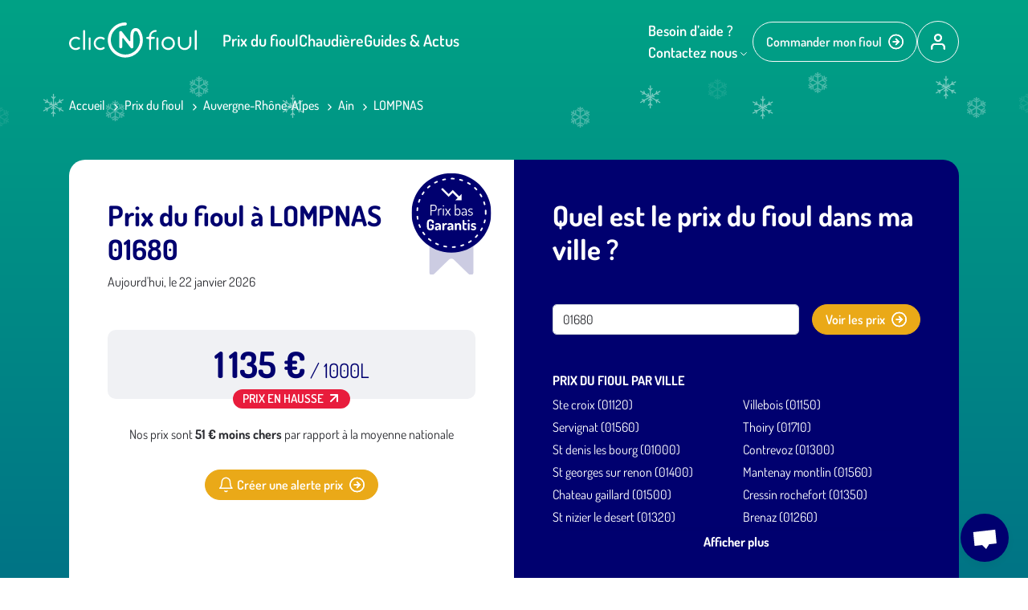

--- FILE ---
content_type: text/html; charset=UTF-8
request_url: https://www.clicandfioul.com/prix-du-fioul/auvergne-rhone-alpes/ain/lompnas
body_size: 24197
content:
<!DOCTYPE html>
<html>
<head>
    <meta charset="UTF-8">
    <meta name="viewport" content="width=device-width, initial-scale=1.0">

            <link rel="apple-touch-icon" sizes="180x180" href="/build/images/favicon/apple-touch-icon.11d8bdd5.png">
        <link rel="icon" type="image/png" sizes="32x32" href="/build/images/favicon/favicon-32x32.db71d1f6.png">
        <link rel="icon" type="image/png" sizes="16x16" href="/build/images/favicon/favicon-16x16.54787fc7.png">
        <link rel="mask-icon" href="/build/images/favicon/safari-pinned-tab.94536b88.svg" color="#00a285">
        <meta name="msapplication-TileColor" content="#ffffff">
        <meta name="theme-color" content="#ffffff">

    
                            <title>Prix du Fioul Domestique à LOMPNAS 01680</title>
    <meta name="description" content="Le prix du fioul domestique à LOMPNAS est aujourd&#039;hui de 1.135€/L. Prix du fuel domestique pour 1000 litres au 22/01/2026 : 1135€."/>
    <meta property="og:title" content="Prix du Fioul Domestique à LOMPNAS 01680"/>
    <meta property="og:url" content="https://www.clicandfioul.com/prix-du-fioul/auvergne-rhone-alpes/ain/lompnas"/>

    <meta property="og:description" content="Le prix du fioul domestique à LOMPNAS est aujourd&#039;hui de 1.135€/L. Prix du fuel domestique pour 1000 litres au 22/01/2026 : 1135€."/>

<meta property="og:type" content="article"/>
    <link rel="canonical" href="https://www.clicandfioul.com/prix-du-fioul/auvergne-rhone-alpes/ain/lompnas"/>

            
            <link rel="stylesheet" href="/build/app.348cca19.css" preload defer async integrity="sha384-YxB8cTb4CwTMW6avf1Hx5G2YogK2dYzgvhGB72+Z/La/KiHYIX8X4jXPxK7jh3xD">
    
            <link rel="preload" href="/build/fonts/dosis-v25-latin-300.woff2" as="font" type="font/woff2" crossorigin="anonymous">
        <link rel="preload" href="/build/fonts/dosis-v25-latin-regular.woff2" as="font" type="font/woff2" crossorigin="anonymous">
        <link rel="preload" href="/build/fonts/dosis-v25-latin-600.woff2" as="font" type="font/woff2" crossorigin="anonymous">
        <link rel="preload" href="/build/fonts/dosis-v25-latin-500.woff2" as="font" type="font/woff2" crossorigin="anonymous">
        <link rel="preload" href="/build/fonts/dosis-v25-latin-700.woff2" as="font" type="font/woff2" crossorigin="anonymous">
        
    <!-- Google Tag Manager -->
    <script>(function (w, d, s, l, i) {
            w[l] = w[l] || [];
            w[l].push({
                'gtm.start':
                    new Date().getTime(), event: 'gtm.js'
            });
            var f = d.getElementsByTagName(s)[0],
                j = d.createElement(s), dl = l != 'dataLayer' ? '&l=' + l : '';
            j.async = true;
            j.src =
                'https://www.googletagmanager.com/gtm.js?id=' + i + dl;
            f.parentNode.insertBefore(j, f);
        })(window, document, 'script', 'dataLayer', 'GTM-TTN39ZR');</script>
    <!-- End Google Tag Manager -->
    <script type="text/javascript">
    window.$crisp = window.$crisp || [];
    $crisp.push(["safe", true]);
    </script>

    <script>
        window.axeptioSettings = {
            clientId: "630f2f41e9ee38d9d5ce51e7",
        };

        (function (d, s) {
            var t = d.getElementsByTagName(s)[0], e = d.createElement(s);
            e.async = true;
            e.src = "//static.axept.io/sdk.js";
            t.parentNode.insertBefore(e, t);
        })(document, "script");
    </script>
    <script type="text/javascript">
        (function () {
            window.sib = {
                equeue: [],
                client_key: "pm0ta28pgltr8rp8fd7vv"
            };
            /* OPTIONAL: email for identify request*/
            // window.sib.email_id = 'example@domain.com';
            window.sendinblue = {};
            for (var j = ['track', 'identify', 'trackLink', 'page'], i = 0; i < j.length; i++) {
                (function (k) {
                    window.sendinblue[k] = function () {
                        var arg = Array.prototype.slice.call(arguments);
                        (window.sib[k] || function () {
                            var t = {};
                            t[k] = arg;
                            window.sib.equeue.push(t);
                        })(arg[0], arg[1], arg[2], arg[3]);
                    };
                })(j[i]);
            }
            var n = document.createElement("script"),
                i = document.getElementsByTagName("script")[0];
            n.type = "text/javascript", n.id = "sendinblue-js", n.async = !0, n.src = "https://sibautomation.com/sa.js?key=" + window.sib.client_key, i.parentNode.insertBefore(n, i), window.sendinblue.page();
        })();
    </script>
</head>
<body class="template-fioul-price"
      data-season="winter">
<!-- Google Tag Manager (noscript) -->
<noscript>
    <iframe src="https://www.googletagmanager.com/ns.html?id=GTM-TTN39ZR" height="0" width="0"
            style="display:none;visibility:hidden"></iframe>
</noscript>
<!-- End Google Tag Manager (noscript) -->
    <div class="site-wrapper">
        <div class="header-wrapper">
                            <div class="site-header-wrapper">
    <header class="site-header">
        <div class="container">
            <a href="/" class="site-logo ">
                <svg xmlns="http://www.w3.org/2000/svg" width="159" height="44" viewBox="0 0 159 44">
    <g class="n">
        <path fill="#fff"
              d="M70.086 0c-5.98 0-11.589 2.373-15.75 6.688-4.16 4.315-6.318 9.986-6.102 15.996.431 11.342 9.647 20.557 20.989 20.989 5.979.215 11.711-1.942 15.995-6.103 4.315-4.16 6.688-9.74 6.688-15.75 0-4.252-1.232-8.351-3.513-11.896a6.479 6.479 0 0 0-5.455-2.959c-1.665 0-3.113.617-4.192 1.757-1.972 2.096-2.404 5.579-2.404 7.459v6.318c0 .37-.216.678-.555.801a.82.82 0 0 1-.924-.277l-9.061-11.62c-.524-.678-1.295-.893-2.096-.616-.77.278-1.233.925-1.233 1.757v17.814c0 .493.185.956.555 1.295.709.708 1.91.708 2.62 0 .37-.37.554-.802.554-1.295v-9.955c0-.37.216-.678.555-.801a.82.82 0 0 1 .925.277l9.03 11.62c.03.03.062.092.092.123l.062.061.093.093.061.061.031.031.062.031c.03.03.061.03.092.062.031 0 .031.03.062.03.092.062.185.093.277.124.093.03.123.061.185.061h.062c.03 0 .061 0 .092.031.216.031.4.031.617 0 .092 0 .154-.03.215-.03.062-.031.124-.031.154-.062.031 0 .062-.031.093-.031.03 0 .03-.03.062-.03.061-.032.123-.062.154-.093.092-.031.123-.093.185-.124l.061-.061s.031-.031.062-.031l.062-.062c.061-.061.123-.154.184-.215l.031-.062a1.2 1.2 0 0 0 .154-.277c.031-.093.062-.154.093-.247.03-.062.03-.092.03-.154.032-.123.032-.216.032-.277V17.198c.03-2.004.277-4.716 1.417-5.918.4-.4.863-.616 1.51-.616.956 0 1.819.462 2.343 1.263a18.054 18.054 0 0 1 2.928 9.894c0 4.993-1.973 9.616-5.579 13.068-3.575 3.452-8.321 5.24-13.283 5.054-9.431-.37-17.075-8.013-17.445-17.413-.185-4.993 1.603-9.709 5.055-13.284 3.42-3.575 8.075-5.548 13.068-5.548 1.017 0 1.849-.832 1.849-1.849S71.103 0 70.085 0z"/>
    </g>
    <g>
        <path fill="#fff"
              d="M102.231 11.558a8.4 8.4 0 0 1 5.61-2.22c.678 0 1.202.494 1.202 1.172 0 .678-.524 1.202-1.202 1.202-2.928 0-5.394 2.219-5.733 5.116v.062c0 1.017.863 1.11 1.325 1.11h2.22c.708 0 1.232.523 1.232 1.201s-.524 1.202-1.233 1.202h-2.095c-.34 0-1.449 0-1.48 1.079v11.68c0 .679-.524 1.203-1.202 1.203-.678 0-1.17-.524-1.17-1.202l-.063-8.692v-2.958c-.061-1.08-1.11-1.08-1.479-1.08h-.894c-.678 0-1.17-.523-1.17-1.201s.523-1.202 1.17-1.202h1.079c.431 0 1.294-.123 1.325-1.079v-.03c.154-2.066 1.048-3.976 2.558-5.363zm-84.756-.987c0-.678.524-1.202 1.233-1.202.678 0 1.202.524 1.202 1.202v22.53c0 .709-.524 1.233-1.202 1.233-.709 0-1.233-.524-1.233-1.233zm132.281 8.353c0-.71.524-1.233 1.202-1.233.71 0 1.233.524 1.233 1.233v7.088c0 4.593-3.73 8.322-8.321 8.322-4.593 0-8.322-3.73-8.322-8.322v-7.088c0-.71.524-1.233 1.202-1.233.709 0 1.233.524 1.233 1.233v7.088c0 1.572.586 3.052 1.726 4.161 1.11 1.14 2.589 1.726 4.16 1.726 1.573 0 3.052-.585 4.161-1.726 1.14-1.11 1.726-2.589 1.726-4.16v-7.09zm-34.61 7.088c0-4.592 3.728-8.321 8.32-8.321 2.22 0 4.315.863 5.887 2.435a8.277 8.277 0 0 1 2.435 5.886c0 4.593-3.73 8.322-8.321 8.322-2.189 0-4.284-.863-5.887-2.435-1.572-1.603-2.435-3.698-2.435-5.887zm4.16 4.161c1.079 1.14 2.589 1.726 4.16 1.726 1.572 0 3.052-.585 4.161-1.726a5.778 5.778 0 0 0 1.726-4.16c0-1.572-.585-3.052-1.726-4.161-1.11-1.14-2.589-1.726-4.16-1.726-1.572 0-3.052.585-4.161 1.726-1.14 1.11-1.726 2.589-1.726 4.16 0 1.572.585 3.02 1.726 4.161zM33.163 20.126c1.572-1.572 3.637-2.435 5.856-2.404 1.756 0 3.513.554 4.93 1.633 0 0 .032 0 .032.031l.03.03c.247.217.37.525.37.864 0 .678-.524 1.202-1.202 1.202-.277 0-.493-.093-.74-.247v-.03h-.03c-.03 0-.03-.031-.03-.031a6.15 6.15 0 0 0-3.36-1.017c-1.572 0-3.02.616-4.161 1.725-1.14 1.11-1.726 2.59-1.726 4.161 0 1.572.586 3.02 1.726 4.161 1.14 1.079 2.589 1.726 4.16 1.726a5.77 5.77 0 0 0 3.33-1.048c.03 0 .03 0 .03-.03h.03l.032-.032c.246-.185.462-.246.74-.246.677 0 1.201.524 1.201 1.202 0 .339-.123.647-.4.894l-.031.03-.03.031v.031a8.29 8.29 0 0 1-4.901 1.572c-4.562 0-8.291-3.73-8.291-8.322 0-2.219.863-4.314 2.435-5.886zm-30.728 0A8.206 8.206 0 0 1 8.29 17.69c1.756 0 3.513.555 4.931 1.633 0 0 .03 0 .03.031l.032.062c.246.216.37.524.37.863 0 .678-.525 1.202-1.203 1.202-.277 0-.493-.093-.74-.247v-.03h-.03c-.03 0-.03-.031-.03-.031a6.15 6.15 0 0 0-3.36-1.017c-1.572 0-3.02.616-4.161 1.725-1.14 1.11-1.726 2.59-1.726 4.161 0 1.572.586 3.02 1.726 4.161 1.14 1.079 2.589 1.726 4.16 1.726a5.77 5.77 0 0 0 3.33-1.048c.03 0 .03 0 .03-.03h.03l.032-.032c.246-.185.462-.246.74-.246.677 0 1.201.524 1.201 1.202 0 .339-.123.647-.4.894l-.062.061v.031a8.29 8.29 0 0 1-4.9 1.572C3.729 34.334 0 30.604 0 26.012c0-2.219.863-4.345 2.435-5.886zm106.361-.34a1.21 1.21 0 0 1 1.233-1.201c.678 0 1.202.524 1.202 1.202V33.1c0 .709-.524 1.233-1.202 1.233-.709 0-1.233-.524-1.233-1.233zm47.772-9.215v22.53c0 .709.524 1.233 1.233 1.233.678 0 1.202-.524 1.202-1.233v-22.53c0-.678-.524-1.202-1.202-1.202-.679 0-1.233.524-1.233 1.202M24.41 19.787V33.1c0 .709.524 1.233 1.233 1.233.678 0 1.202-.524 1.202-1.233V19.787c0-.678-.524-1.202-1.202-1.202a1.21 1.21 0 0 0-1.233 1.202"/>
    </g>
</svg>

            </a>
            <div class="menu-trigger">
                <svg xmlns="http://www.w3.org/2000/svg" width="18" height="12" viewBox="0 0 18 12">
    <path fill="#000" d="M1 12h16c.55 0 1-.45 1-1s-.45-1-1-1H1c-.55 0-1 .45-1 1s.45 1 1 1Zm0-5h16c.55 0 1-.45 1-1s-.45-1-1-1H1c-.55 0-1 .45-1 1s.45 1 1 1ZM0 1c0 .55.45 1 1 1h16c.55 0 1-.45 1-1s-.45-1-1-1H1C.45 0 0 .45 0 1Z"/>
</svg>

            </div>
            <div class="menu-layer">
                <button class="close-menu"><svg version="1.1" xmlns="http://www.w3.org/2000/svg" x="0px" y="0px"
     viewBox="0 0 60.963 60.842" style="enable-background:new 0 0 60.963 60.842;" xml:space="preserve">
<path fill="#000" d="M59.595,52.861L37.094,30.359L59.473,7.98c1.825-1.826,1.825-4.786,0-6.611
	c-1.826-1.825-4.785-1.825-6.611,0L30.483,23.748L8.105,1.369c-1.826-1.825-4.785-1.825-6.611,0c-1.826,1.826-1.826,4.786,0,6.611
	l22.378,22.379L1.369,52.861c-1.826,1.826-1.826,4.785,0,6.611c0.913,0.913,2.109,1.369,3.306,1.369s2.393-0.456,3.306-1.369
	l22.502-22.502l22.501,22.502c0.913,0.913,2.109,1.369,3.306,1.369s2.393-0.456,3.306-1.369
	C61.42,57.647,61.42,54.687,59.595,52.861z"/>
</svg>
</button>
            </div>
            <div class="main-menu-wrapper">
                <ul>
                    <li class="">
                        <a href="/prix-du-fioul">Prix du fioul</a>
                        <ul class="sectors-menu">
            <div class="sectors-menu-title">Prix du fioul dans votre région</div>
                <li class="region">
            <a href="/prix-du-fioul/auvergne-rhone-alpes">Fioul Auvergne-Rhône-Alpes</a>
                    </li>
            <li class="region">
            <a href="/prix-du-fioul/hauts-de-france">Fioul Hauts-de-France</a>
                    </li>
            <li class="region">
            <a href="/prix-du-fioul/provence-alpes-cote-dazur">Fioul Provence-Alpes-Côte d&#039;Azur</a>
                    </li>
            <li class="region">
            <a href="/prix-du-fioul/grand-est">Fioul Grand Est</a>
                    </li>
            <li class="region">
            <a href="/prix-du-fioul/occitanie">Fioul Occitanie</a>
                    </li>
            <li class="region">
            <a href="/prix-du-fioul/normandie">Fioul Normandie</a>
                    </li>
            <li class="region">
            <a href="/prix-du-fioul/nouvelle-aquitaine">Fioul Nouvelle-Aquitaine</a>
                    </li>
            <li class="region">
            <a href="/prix-du-fioul/centre-val-de-loire">Fioul Centre-Val de Loire</a>
                    </li>
            <li class="region">
            <a href="/prix-du-fioul/bourgogne-franche-comte">Fioul Bourgogne-Franche-Comté</a>
                    </li>
            <li class="region">
            <a href="/prix-du-fioul/pays-de-la-loire">Fioul Pays de la Loire</a>
                    </li>
            <li class="region">
            <a href="/prix-du-fioul/ile-de-france">Fioul Île-de-France</a>
                    </li>
    </ul>
                    </li>
                    <li class="">
                        <a href="/chaudiere-fioul">Chaudière</a>
                    </li>
                    <li class="">
                        <a href="/guide">Guides & Actus</a>
                    </li>
                </ul>
                <div class="header-right">
                    
<button class="button-need-help" data-bs-toggle="popover" data-bs-placement="bottom" data-bs-sanitize="false" data-bs-content="&#x20;&#x20;&#x20;&#x20;&lt;div&#x20;class&#x3D;&quot;popover-button-help&quot;&gt;&#x0A;&#x20;&#x20;&#x20;&#x20;&#x20;&#x20;&#x20;&#x20;&lt;div&#x20;class&#x3D;&quot;popover-row&#x20;row-phone&quot;&gt;&#x0A;&#x20;&#x20;&#x20;&#x20;&#x20;&#x20;&#x20;&#x20;&#x20;&#x20;&#x20;&#x20;&lt;div&#x20;class&#x3D;&quot;link-title&quot;&gt;&#x0A;&#x20;&#x20;&#x20;&#x20;&#x20;&#x20;&#x20;&#x20;&#x20;&#x20;&#x20;&#x20;&#x20;&#x20;&#x20;&#x20;&lt;img&#x20;src&#x3D;&quot;&#x2F;build&#x2F;images&#x2F;icons&#x2F;phone-primary.svg&quot;&#x20;alt&#x3D;&quot;Icone&#x20;t&#x00E9;l&#x00E9;phone&quot;&gt;&#x0A;&#x20;&#x20;&#x20;&#x20;&#x20;&#x20;&#x20;&#x20;&#x20;&#x20;&#x20;&#x20;&#x20;&#x20;&#x20;&#x20;Par&#x20;t&#x00E9;l&#x00E9;phone&lt;&#x2F;div&gt;&#x0A;&#x20;&#x20;&#x20;&#x20;&#x20;&#x20;&#x20;&#x20;&#x20;&#x20;&#x20;&#x20;&lt;div&#x20;class&#x3D;&quot;link-details&quot;&gt;&#x0A;&#x20;&#x20;&#x20;&#x20;&#x20;&#x20;&#x20;&#x20;&#x20;&#x20;&#x20;&#x20;&#x20;&#x20;&#x20;&#x20;&lt;a&#x20;href&#x3D;&quot;tel&#x3A;&#x2B;33472668966&quot;&#x20;class&#x3D;&quot;phone-button&quot;&gt;&#x0A;&#x20;&#x20;&#x20;&#x20;&#x20;&#x20;&#x20;&#x20;&#x20;&#x20;&#x20;&#x20;&#x20;&#x20;&#x20;&#x20;&#x20;&#x20;&#x20;&#x20;&lt;div&#x20;class&#x3D;&quot;phone-button-left&quot;&gt;&#x0A;&#x20;&#x20;&#x20;&#x20;&#x20;&#x20;&#x20;&#x20;&#x20;&#x20;&#x20;&#x20;&#x20;&#x20;&#x20;&#x20;&#x20;&#x20;&#x20;&#x20;&#x20;&#x20;&#x20;&#x20;&lt;span&gt;Num&#x00E9;ro&#x20;gratuit&amp;nbsp&#x3B;&#x2B;&lt;&#x2F;span&gt;&#x0A;&#x20;&#x20;&#x20;&#x20;&#x20;&#x20;&#x20;&#x20;&#x20;&#x20;&#x20;&#x20;&#x20;&#x20;&#x20;&#x20;&#x20;&#x20;&#x20;&#x20;&#x20;&#x20;&#x20;&#x20;&lt;span&gt;prix&#x20;d&#x27;un&#x20;appel&#x20;local&lt;&#x2F;span&gt;&#x0A;&#x20;&#x20;&#x20;&#x20;&#x20;&#x20;&#x20;&#x20;&#x20;&#x20;&#x20;&#x20;&#x20;&#x20;&#x20;&#x20;&#x20;&#x20;&#x20;&#x20;&lt;&#x2F;div&gt;&#x0A;&#x20;&#x20;&#x20;&#x20;&#x20;&#x20;&#x20;&#x20;&#x20;&#x20;&#x20;&#x20;&#x20;&#x20;&#x20;&#x20;&#x20;&#x20;&#x20;&#x20;&lt;div&#x20;class&#x3D;&quot;phone-button-right&quot;&gt;&#x0A;&#x20;&#x20;&#x20;&#x20;&#x20;&#x20;&#x20;&#x20;&#x20;&#x20;&#x20;&#x20;&#x20;&#x20;&#x20;&#x20;&#x20;&#x20;&#x20;&#x20;&#x20;&#x20;&#x20;&#x20;04&#x20;72&#x20;66&#x20;89&#x20;66&#x0A;&#x20;&#x20;&#x20;&#x20;&#x20;&#x20;&#x20;&#x20;&#x20;&#x20;&#x20;&#x20;&#x20;&#x20;&#x20;&#x20;&#x20;&#x20;&#x20;&#x20;&lt;&#x2F;div&gt;&#x0A;&#x20;&#x20;&#x20;&#x20;&#x20;&#x20;&#x20;&#x20;&#x20;&#x20;&#x20;&#x20;&#x20;&#x20;&#x20;&#x20;&lt;&#x2F;a&gt;&#x0A;&#x20;&#x20;&#x20;&#x20;&#x20;&#x20;&#x20;&#x20;&#x20;&#x20;&#x20;&#x20;&lt;&#x2F;div&gt;&#x0A;&#x20;&#x20;&#x20;&#x20;&#x20;&#x20;&#x20;&#x20;&lt;&#x2F;div&gt;&#x0A;&#x20;&#x20;&#x20;&#x20;&#x20;&#x20;&#x20;&#x20;&lt;div&#x20;class&#x3D;&quot;popover-row&#x20;row-mail&quot;&gt;&#x0A;&#x20;&#x20;&#x20;&#x20;&#x20;&#x20;&#x20;&#x20;&#x20;&#x20;&#x20;&#x20;&lt;a&#x20;href&#x3D;&quot;&#x2F;contact&quot;&gt;&#x0A;&#x20;&#x20;&#x20;&#x20;&#x20;&#x20;&#x20;&#x20;&#x20;&#x20;&#x20;&#x20;&#x20;&#x20;&#x20;&#x20;&lt;div&#x20;class&#x3D;&quot;link-title&quot;&gt;&#x0A;&#x20;&#x20;&#x20;&#x20;&#x20;&#x20;&#x20;&#x20;&#x20;&#x20;&#x20;&#x20;&#x20;&#x20;&#x20;&#x20;&#x20;&#x20;&#x20;&#x20;&lt;img&#x20;src&#x3D;&quot;&#x2F;build&#x2F;images&#x2F;icons&#x2F;envelope-primary.svg&quot;&#x20;alt&#x3D;&quot;Icone&#x20;email&quot;&gt;&#x0A;&#x20;&#x20;&#x20;&#x20;&#x20;&#x20;&#x20;&#x20;&#x20;&#x20;&#x20;&#x20;&#x20;&#x20;&#x20;&#x20;&#x20;&#x20;&#x20;&#x20;Par&#x20;email&lt;&#x2F;div&gt;&#x0A;&#x20;&#x20;&#x20;&#x20;&#x20;&#x20;&#x20;&#x20;&#x20;&#x20;&#x20;&#x20;&#x20;&#x20;&#x20;&#x20;&lt;div&#x20;class&#x3D;&quot;link-details&quot;&gt;R&#x00E9;ponse&#x20;rapide&amp;nbsp&#x3B;&#x21;&lt;br&gt;&#x28;lun-ven&#x20;8h-18h&#x29;&lt;&#x2F;div&gt;&#x0A;&#x20;&#x20;&#x20;&#x20;&#x20;&#x20;&#x20;&#x20;&#x20;&#x20;&#x20;&#x20;&lt;&#x2F;a&gt;&#x0A;&#x20;&#x20;&#x20;&#x20;&#x20;&#x20;&#x20;&#x20;&lt;&#x2F;div&gt;&#x0A;&#x20;&#x20;&#x20;&#x20;&#x20;&#x20;&#x20;&#x20;&lt;div&#x20;class&#x3D;&quot;popover-row&#x20;row-chat&quot;&gt;&#x0A;&#x20;&#x20;&#x20;&#x20;&#x20;&#x20;&#x20;&#x20;&#x20;&#x20;&#x20;&#x20;&lt;a&#x20;href&#x3D;&quot;&#x23;&quot;&#x20;class&#x3D;&quot;crisp-trigger&quot;&gt;&#x0A;&#x20;&#x20;&#x20;&#x20;&#x20;&#x20;&#x20;&#x20;&#x20;&#x20;&#x20;&#x20;&#x20;&#x20;&#x20;&#x20;&lt;div&#x20;class&#x3D;&quot;link-title&quot;&gt;&#x0A;&#x20;&#x20;&#x20;&#x20;&#x20;&#x20;&#x20;&#x20;&#x20;&#x20;&#x20;&#x20;&#x20;&#x20;&#x20;&#x20;&#x20;&#x20;&#x20;&#x20;&lt;img&#x20;src&#x3D;&quot;&#x2F;build&#x2F;images&#x2F;icons&#x2F;chat-bubble-primary.svg&quot;&#x20;alt&#x3D;&quot;Icone&#x20;tchat&quot;&gt;&#x0A;&#x20;&#x20;&#x20;&#x20;&#x20;&#x20;&#x20;&#x20;&#x20;&#x20;&#x20;&#x20;&#x20;&#x20;&#x20;&#x20;&#x20;&#x20;&#x20;&#x20;Par&#x20;chat&lt;&#x2F;div&gt;&#x0A;&#x20;&#x20;&#x20;&#x20;&#x20;&#x20;&#x20;&#x20;&#x20;&#x20;&#x20;&#x20;&#x20;&#x20;&#x20;&#x20;&lt;div&#x20;class&#x3D;&quot;link-details&quot;&gt;Discutez&#x20;en&#x20;direct&#x20;avec&#x20;&lt;br&gt;conseiller&amp;nbsp&#x3B;&#x21;&#x20;&#x28;lun-ven&#x20;8h-18h&#x29;&lt;&#x2F;div&gt;&#x0A;&#x20;&#x20;&#x20;&#x20;&#x20;&#x20;&#x20;&#x20;&#x20;&#x20;&#x20;&#x20;&lt;&#x2F;a&gt;&#x0A;&#x20;&#x20;&#x20;&#x20;&#x20;&#x20;&#x20;&#x20;&lt;&#x2F;div&gt;&#x0A;&#x20;&#x20;&#x20;&#x20;&lt;&#x2F;div&gt;&#x0A;"
   data-bs-html="true">
    <svg xmlns="http://www.w3.org/2000/svg" width="106.356" height="99.212" version="1.1" viewBox="0 0 106.356 99.212"><defs id="defs4"><style id="style2">.cls-1{fill:#00006f}.cls-2{fill:#c0c2c9}.cls-3{fill:#fff}</style></defs><g id="Calque_2" data-name="Calque 2" transform="translate(-.014 .002)"><g id="Calque_1-2" data-name="Calque 1"><g id="Appel-2"><path id="Tracé_17" d="m94.34 42.94-.07-.6a1.88 1.88 0 0 1-.07-.53 3.609 3.609 0 0 0-.08-.65 14.89 14.89 0 0 1-3 1.52A32.07 32.07 0 0 1 75.86 45a1.63 1.63 0 0 0-1.2.46C72.85 47.2 71 49 69.29 50.81a2.35 2.35 0 0 1-2.55.92 2.26 2.26 0 0 1-1.46-2.39c0-2.23-.09-4.42 0-6.66a1.23 1.23 0 0 0-.76-1.3 21 21 0 0 1-10-11.84 19.87 19.87 0 0 1 4.19-19.49l.64-1a16.5 16.5 0 0 1 2.75-2.6l-.31-.17C36.67-1.552 9.956 12.461 2.12 37.58A49.53 49.53 0 0 0 .74 43.2 48.14 48.14 0 0 0 4 70.71v.17a51.68 51.68 0 0 0 3.68 6.92c.6 1 3.444 4.819 4.124 5.739 10.347 11.491 27.693 20.258 51.38 13.06 13.1-4.402 20.85-11.88 26.186-21.719l.19-.36A57.92 57.92 0 0 0 93.34 65c.12-.36.22-.74.32-1.1a47.52 47.52 0 0 0 1.14-17.26zm-30.5 35.4a17.07 17.07 0 0 1-15.27 2.13A27.45 27.45 0 0 1 34.45 70a51 51 0 0 1-10.56-26.61 22.3 22.3 0 0 1 3.7-15.3A15.91 15.91 0 0 1 38.9 21a6.2 6.2 0 0 1 7.41 4.71c.063.27.106.544.13.82l.38 3.07c0 1.83.19 3.64.15 5.47a6.34 6.34 0 0 1-4.25 6.1 2.51 2.51 0 0 0-1.66 2.35c-.281 2.6.1 5.228 1.11 7.64a21.08 21.08 0 0 0 5.42 8.74c.44.403.912.77 1.41 1.1a2.45 2.45 0 0 0 2.48.38A6.76 6.76 0 0 1 59 62.87 58.86 58.86 0 0 1 65.15 70a5.38 5.38 0 0 1-.29 7.62 4.92 4.92 0 0 1-1 .74z" class="cls-1" data-name="Tracé 17" style="stroke:none"/><path id="Tracé_18" d="M63.84 78.34a17.07 17.07 0 0 1-15.27 2.13A27.45 27.45 0 0 1 34.45 70a50.9 50.9 0 0 1-10.56-26.61 22.3 22.3 0 0 1 3.7-15.3A15.91 15.91 0 0 1 38.9 21a6.2 6.2 0 0 1 7.41 4.71 5.82 5.82 0 0 1 .13.82l.38 3.08c0 1.82.19 3.63.15 5.47a6.36 6.36 0 0 1-4.25 6.1 2.5 2.5 0 0 0-1.66 2.34 15.48 15.48 0 0 0 1.11 7.64 21.08 21.08 0 0 0 5.42 8.74A11.63 11.63 0 0 0 49 61a2.47 2.47 0 0 0 2.48.38A6.76 6.76 0 0 1 59 62.87 59.54 59.54 0 0 1 65.15 70a5.38 5.38 0 0 1-.29 7.62 5.13 5.13 0 0 1-1 .75z" class="cls-2" data-name="Tracé 18"/><path id="Tracé_20" d="M94.14 41.77a1.57 1.57 0 0 0 .06.53Z" class="cls-2" data-name="Tracé 20"/><path id="Tracé_21" d="M63.84 78.34a17.07 17.07 0 0 1-15.27 2.13A27.45 27.45 0 0 1 34.45 70a50.9 50.9 0 0 1-10.56-26.61 22.3 22.3 0 0 1 3.7-15.3A15.91 15.91 0 0 1 38.9 21a6.2 6.2 0 0 1 7.41 4.71 5.82 5.82 0 0 1 .13.82l.38 3.08c0 1.82.19 3.63.15 5.47a6.36 6.36 0 0 1-4.25 6.1 2.5 2.5 0 0 0-1.66 2.34 15.48 15.48 0 0 0 1.11 7.64 21.08 21.08 0 0 0 5.42 8.74A11.63 11.63 0 0 0 49 61a2.47 2.47 0 0 0 2.48.38A6.76 6.76 0 0 1 59 62.87 59.54 59.54 0 0 1 65.15 70a5.38 5.38 0 0 1-.29 7.62 5.13 5.13 0 0 1-1 .75z" class="cls-1" data-name="Tracé 21"/><path id="Tracé_24" d="M65.31 70.12A61.29 61.29 0 0 0 59.13 63a6.8 6.8 0 0 0-7.54-1.53 2.48 2.48 0 0 1-2.48-.38 12.71 12.71 0 0 1-1.36-1.06 21.18 21.18 0 0 1-5.42-8.75 15.48 15.48 0 0 1-1.11-7.64 2.5 2.5 0 0 1 1.66-2.34 6.35 6.35 0 0 0 4.25-6.11c0-1.83-.1-3.65-.15-5.47l-.38-3.07A6.21 6.21 0 0 0 39.88 21a7.37 7.37 0 0 0-.82.13 15.92 15.92 0 0 0-11.31 7.11 22.26 22.26 0 0 0-3.7 15.29 51 51 0 0 0 10.56 26.65 27.49 27.49 0 0 0 14.12 10.44 17 17 0 0 0 15.11-2.28A5.4 5.4 0 0 0 65.93 71a5.84 5.84 0 0 0-.62-.88Z" class="cls-3" data-name="Tracé 24"/><path id="Tracé_25" d="m100.67 7.88-.23-.22a18.32 18.32 0 0 0-7.39-5.07l-.28-.17a30.14 30.14 0 0 0-29.71 3.45h-.14l-.66.46a16.44 16.44 0 0 0-2.83 2.57l-.82 1a19.86 19.86 0 0 0-4.18 19.5 20.94 20.94 0 0 0 10 11.84 1.24 1.24 0 0 1 .76 1.3v6.66a2.25 2.25 0 0 0 1.46 2.39 2.36 2.36 0 0 0 2.55-.91c1.75-1.82 3.56-3.61 5.37-5.38a1.63 1.63 0 0 1 1.2-.46 32.07 32.07 0 0 0 15.22-2.3 14.89 14.89 0 0 0 3-1.52l.93-.63h.14a38.29 38.29 0 0 0 5.4-4.44 19.87 19.87 0 0 0 .21-28.07z" data-name="Tracé 25" style="fill:#f4bd29;stroke:none"/><path id="Rectangle_515" d="M70.55 18.54a3.49 3.49 0 0 1 3.9 3.05l.68 5.52a3.49 3.49 0 0 1-3 3.9 3.49 3.49 0 0 1-3.9-3l-.68-5.53a3.49 3.49 0 0 1 3-3.94z" class="cls-3" data-name="Rectangle 515"/><path id="Rectangle_516" d="M80 8.61a3.49 3.49 0 0 1 3.9 3L86 29.09A3.5 3.5 0 0 1 83 33a3.5 3.5 0 0 1-3.9-3.05l-2.17-17.44A3.5 3.5 0 0 1 80 8.61Z" class="cls-3" data-name="Rectangle 516"/><path id="Rectangle_517" d="M90.87 14.77a3.5 3.5 0 0 1 3.9 3l.63 5.12a3.51 3.51 0 0 1-3.05 3.9 3.5 3.5 0 0 1-3.9-3l-.63-5.11a3.49 3.49 0 0 1 3.05-3.91z" class="cls-3" data-name="Rectangle 517"/></g></g></g></svg>

    <span>Besoin d’aide ?</span>
    <span>Contactez nous <svg xmlns="http://www.w3.org/2000/svg" width="9" height="5" viewBox="0 0 9 5">
    <path fill="none" stroke="#000" stroke-linecap="round" stroke-linejoin="round" stroke-miterlimit="20" d="M.5.501h0l3.436 3.437h0L7.372.5h0"/>
</svg>
</span>
</button>
                    <a href="/commander/code-postal" class="btn btn-outline-light button-order-fioul">Commander mon fioul <svg xmlns="http://www.w3.org/2000/svg" width="19" height="20" viewBox="0 0 19 20">
    <g>
        <g>
            <g>
                <path fill="none" stroke="#000" stroke-linecap="round" stroke-linejoin="round" stroke-miterlimit="20" stroke-width="1.5"
                      d="M18.183 10A8.591 8.591 0 1 1 1 10a8.591 8.591 0 0 1 17.183 0z"/>
            </g>
            <g>
                <path fill="none" stroke="#000" stroke-linecap="round" stroke-linejoin="round" stroke-miterlimit="20" stroke-width="1.5"
                      d="M9.591 13.437v0L13.028 10v0L9.59 6.563v0"/>
            </g>
            <g>
                <path fill="none" stroke="#000" stroke-linecap="round" stroke-linejoin="round" stroke-miterlimit="20" stroke-width="1.5" d="M6.155 10h6.873"/>
            </g>
        </g>
        <g>
            <g>
                <path fill="none" stroke="#000" stroke-linecap="round" stroke-linejoin="round" stroke-miterlimit="20" stroke-width="1.5"
                      d="M18.183 10A8.591 8.591 0 1 1 1 10a8.591 8.591 0 0 1 17.183 0z"/>
            </g>
            <g>
                <path fill="none" stroke="#000" stroke-linecap="round" stroke-linejoin="round" stroke-miterlimit="20" stroke-width="1.5"
                      d="M9.591 13.437v0L13.028 10v0L9.59 6.563v0"/>
            </g>
            <g>
                <path fill="none" stroke="#000" stroke-linecap="round" stroke-linejoin="round" stroke-miterlimit="20" stroke-width="1.5" d="M6.155 10h6.873"/>
            </g>
        </g>
    </g>
</svg>
</a>
                                            <a href="/connexion" class="btn btn-outline-light button-user-account"><svg xmlns="http://www.w3.org/2000/svg" width="18" height="20" viewBox="0 0 18 20">
    <g>
        <g>
            <g>
                <path fill="none" stroke="#000" stroke-linecap="round" stroke-linejoin="round" stroke-miterlimit="20" stroke-width="2"
                      d="M16.841 18.821v0-1.96a3.92 3.92 0 0 0-3.92-3.92H5.079a3.92 3.92 0 0 0-3.92 3.92v1.96"/>
            </g>
            <g>
                <path fill="none" stroke="#000" stroke-linecap="round" stroke-linejoin="round" stroke-miterlimit="20" stroke-width="2"
                      d="M12.92 5.1a3.92 3.92 0 1 1-7.84 0 3.92 3.92 0 0 1 7.84 0z"/>
            </g>
        </g>
        <g>
            <g>
                <path fill="none" stroke="#000" stroke-linecap="round" stroke-linejoin="round" stroke-miterlimit="20" stroke-width="2"
                      d="M16.841 18.821v0-1.96a3.92 3.92 0 0 0-3.92-3.92H5.079a3.92 3.92 0 0 0-3.92 3.92v1.96"/>
            </g>
            <g>
                <path fill="none" stroke="#000" stroke-linecap="round" stroke-linejoin="round" stroke-miterlimit="20" stroke-width="2"
                      d="M12.92 5.1a3.92 3.92 0 1 1-7.84 0 3.92 3.92 0 0 1 7.84 0z"/>
            </g>
        </g>
    </g>
</svg>
</a>
                                    </div>
            </div>
        </div>
    </header>
</div>
                            
<div class="page-hero page-hero--fioul-price">
    <div class="container">
                    <div class="breadcrumbs">
                    
    <nav aria-label="Breadcrumbs">
        <ol class="breadcrumbs-list"><li class="breadcrumb-item"><a href="/">Accueil</a>                        <svg xmlns="http://www.w3.org/2000/svg" width="8" height="14" viewBox="0 0 8 14">
    <path fill="none" stroke="#000" stroke-linecap="round" stroke-linejoin="round" stroke-miterlimit="20" stroke-width="2"
          d="M1.385 12.231v0L6.615 7v0l-5.23-5.231v0"/>
</svg>

                                    </li><li class="breadcrumb-item"><a href="/prix-du-fioul">Prix du fioul</a>                        <svg xmlns="http://www.w3.org/2000/svg" width="8" height="14" viewBox="0 0 8 14">
    <path fill="none" stroke="#000" stroke-linecap="round" stroke-linejoin="round" stroke-miterlimit="20" stroke-width="2"
          d="M1.385 12.231v0L6.615 7v0l-5.23-5.231v0"/>
</svg>

                                    </li><li class="breadcrumb-item"><a href="/prix-du-fioul/auvergne-rhone-alpes">Auvergne-Rhône-Alpes</a>                        <svg xmlns="http://www.w3.org/2000/svg" width="8" height="14" viewBox="0 0 8 14">
    <path fill="none" stroke="#000" stroke-linecap="round" stroke-linejoin="round" stroke-miterlimit="20" stroke-width="2"
          d="M1.385 12.231v0L6.615 7v0l-5.23-5.231v0"/>
</svg>

                                    </li><li class="breadcrumb-item"><a href="/prix-du-fioul/auvergne-rhone-alpes/ain">Ain</a>                        <svg xmlns="http://www.w3.org/2000/svg" width="8" height="14" viewBox="0 0 8 14">
    <path fill="none" stroke="#000" stroke-linecap="round" stroke-linejoin="round" stroke-miterlimit="20" stroke-width="2"
          d="M1.385 12.231v0L6.615 7v0l-5.23-5.231v0"/>
</svg>

                                    </li><li class="breadcrumb-item active" aria-current="page">LOMPNAS                </li></ol>
    </nav>

    <script type="application/ld+json">{"@context":"https:\/\/schema.org","@type":"BreadcrumbList","itemListElement":[{"@type":"ListItem","position":1,"name":"Accueil","item":"\/"},{"@type":"ListItem","position":2,"name":"Prix&#x20;du&#x20;fioul","item":"\/prix-du-fioul"},{"@type":"ListItem","position":3,"name":"Auvergne-Rh&#x00F4;ne-Alpes","item":"\/prix-du-fioul\/auvergne-rhone-alpes"},{"@type":"ListItem","position":4,"name":"Ain","item":"\/prix-du-fioul\/auvergne-rhone-alpes\/ain"},{"@type":"ListItem","position":5,"name":"LOMPNAS"}]}</script>

            </div>
                <div class="col-left">
            <div class="current-price-summary-widget" data-size="big">
    <img src="/build/images/svg/guaranteed-prices.4def4420.svg" alt="Prix bas garantis" class="widget__sticker">
    <div class="widget__header">
                    <h1 class="widget__title">Prix du fioul                à LOMPNAS
                                    01680
                            </h1>
                <div class="widget__subtitle">Aujourd'hui, le 22 janvier 2026</div>
    </div>
    <div class="widget__current-fioul-price">
        <span class="amount">1 135 €</span> <span
                class="unit">/ 1000L</span>
                                    <div class="price-trend price-trend--up">Prix en hausse</div>
                        </div>
            <div class="widget__info">Nos prix sont
            <strong>51 €
                moins chers</strong> par rapport à la
            moyenne nationale
        </div>
        <div class="widget__alert-cta">
        <a href="/alerte-prix" class="btn btn-interactive"><svg xmlns="http://www.w3.org/2000/svg" width="19" height="20" viewBox="0 0 19 20"><g><g><g><path fill="none" stroke="#000" stroke-linecap="round" stroke-linejoin="round" stroke-miterlimit="20" stroke-width="1.5" d="M14.544 6.473a5.156 5.156 0 1 0-10.312 0c0 6.015-2.578 7.734-2.578 7.734v0h15.467v0s-2.577-1.719-2.577-7.734"/></g><g><path fill="none" stroke="#000" stroke-linecap="round" stroke-linejoin="round" stroke-miterlimit="20" stroke-width="1.5" d="M10.875 17.644a1.719 1.719 0 0 1-2.974 0"/></g></g></g></svg>
Créer une
            alerte
            prix<svg xmlns="http://www.w3.org/2000/svg" width="19" height="20" viewBox="0 0 19 20">
    <g>
        <g>
            <g>
                <path fill="none" stroke="#000" stroke-linecap="round" stroke-linejoin="round" stroke-miterlimit="20" stroke-width="1.5"
                      d="M18.183 10A8.591 8.591 0 1 1 1 10a8.591 8.591 0 0 1 17.183 0z"/>
            </g>
            <g>
                <path fill="none" stroke="#000" stroke-linecap="round" stroke-linejoin="round" stroke-miterlimit="20" stroke-width="1.5"
                      d="M9.591 13.437v0L13.028 10v0L9.59 6.563v0"/>
            </g>
            <g>
                <path fill="none" stroke="#000" stroke-linecap="round" stroke-linejoin="round" stroke-miterlimit="20" stroke-width="1.5" d="M6.155 10h6.873"/>
            </g>
        </g>
        <g>
            <g>
                <path fill="none" stroke="#000" stroke-linecap="round" stroke-linejoin="round" stroke-miterlimit="20" stroke-width="1.5"
                      d="M18.183 10A8.591 8.591 0 1 1 1 10a8.591 8.591 0 0 1 17.183 0z"/>
            </g>
            <g>
                <path fill="none" stroke="#000" stroke-linecap="round" stroke-linejoin="round" stroke-miterlimit="20" stroke-width="1.5"
                      d="M9.591 13.437v0L13.028 10v0L9.59 6.563v0"/>
            </g>
            <g>
                <path fill="none" stroke="#000" stroke-linecap="round" stroke-linejoin="round" stroke-miterlimit="20" stroke-width="1.5" d="M6.155 10h6.873"/>
            </g>
        </g>
    </g>
</svg>
</a>
    </div>
    <div style="margin-top: 16px;">
        <!-- TrustBox widget - Flex -->
        <div class="trustpilot-widget" data-locale="fr-FR" data-template-id="54197383fd9dceac42a68694" data-businessunit-id="59b90e6d0000ff0005ab0e3c"  data-style-width="100%" data-style-size="S" data-text-color="dark" data-border-type="outline" data-headline="word" data-support-text="review-number" data-background="light" data-external-elements-color="dark">
            <a href="https://fr.trustpilot.com/review/www.clicandfioul.com" target="_blank" rel="noopener">Trustpilot</a>
        </div>
        <!-- End TrustBox widget -->
    </div>
</div>
        </div>
        <div class="col-right">
            <h2 class="col-right__title">Quel est le prix du fioul dans ma ville ?</h2>
            <form action="/commander/code-postal">
    <div class="input-submit">
        <input type="tel" pattern="[0-9]*" name="postcode" class="form-control" placeholder="Mon code postal…"
               value="01680"
        >
        <button type="submit" class="btn btn-interactive">Voir les prix <svg xmlns="http://www.w3.org/2000/svg" width="19" height="20" viewBox="0 0 19 20">
    <g>
        <g>
            <g>
                <path fill="none" stroke="#000" stroke-linecap="round" stroke-linejoin="round" stroke-miterlimit="20" stroke-width="1.5"
                      d="M18.183 10A8.591 8.591 0 1 1 1 10a8.591 8.591 0 0 1 17.183 0z"/>
            </g>
            <g>
                <path fill="none" stroke="#000" stroke-linecap="round" stroke-linejoin="round" stroke-miterlimit="20" stroke-width="1.5"
                      d="M9.591 13.437v0L13.028 10v0L9.59 6.563v0"/>
            </g>
            <g>
                <path fill="none" stroke="#000" stroke-linecap="round" stroke-linejoin="round" stroke-miterlimit="20" stroke-width="1.5" d="M6.155 10h6.873"/>
            </g>
        </g>
        <g>
            <g>
                <path fill="none" stroke="#000" stroke-linecap="round" stroke-linejoin="round" stroke-miterlimit="20" stroke-width="1.5"
                      d="M18.183 10A8.591 8.591 0 1 1 1 10a8.591 8.591 0 0 1 17.183 0z"/>
            </g>
            <g>
                <path fill="none" stroke="#000" stroke-linecap="round" stroke-linejoin="round" stroke-miterlimit="20" stroke-width="1.5"
                      d="M9.591 13.437v0L13.028 10v0L9.59 6.563v0"/>
            </g>
            <g>
                <path fill="none" stroke="#000" stroke-linecap="round" stroke-linejoin="round" stroke-miterlimit="20" stroke-width="1.5" d="M6.155 10h6.873"/>
            </g>
        </g>
    </g>
</svg>
</button>
    </div>
</form>
            <div class="col-right__related-entities has-see-more">
                <div class="see-more" onclick="this.parentNode.classList.add('open');">Afficher plus</div>
                                                                                    <h3 class="col-right__related-entities-title">Prix du fioul par ville</h3>
                    <ul>
                                                    <li>
                                <span class="obflink" data-o="L3ByaXgtZHUtZmlvdWwvYXV2ZXJnbmUtcmhvbmUtYWxwZXMvYWluL3N0ZS1jcm9peA==">
                                    Ste croix
                                    (01120)
                                </span>
                            </li>
                                                    <li>
                                <span class="obflink" data-o="L3ByaXgtZHUtZmlvdWwvYXV2ZXJnbmUtcmhvbmUtYWxwZXMvYWluL3NlcnZpZ25hdA==">
                                    Servignat
                                    (01560)
                                </span>
                            </li>
                                                    <li>
                                <span class="obflink" data-o="L3ByaXgtZHUtZmlvdWwvYXV2ZXJnbmUtcmhvbmUtYWxwZXMvYWluL3N0LWRlbmlzLWxlcy1ib3VyZw==">
                                    St denis les bourg
                                    (01000)
                                </span>
                            </li>
                                                    <li>
                                <span class="obflink" data-o="L3ByaXgtZHUtZmlvdWwvYXV2ZXJnbmUtcmhvbmUtYWxwZXMvYWluL3N0LWdlb3JnZXMtc3VyLXJlbm9u">
                                    St georges sur renon
                                    (01400)
                                </span>
                            </li>
                                                    <li>
                                <span class="obflink" data-o="L3ByaXgtZHUtZmlvdWwvYXV2ZXJnbmUtcmhvbmUtYWxwZXMvYWluL2NoYXRlYXUtZ2FpbGxhcmQ=">
                                    Chateau gaillard
                                    (01500)
                                </span>
                            </li>
                                                    <li>
                                <span class="obflink" data-o="L3ByaXgtZHUtZmlvdWwvYXV2ZXJnbmUtcmhvbmUtYWxwZXMvYWluL3N0LW5pemllci1sZS1kZXNlcnQ=">
                                    St nizier le desert
                                    (01320)
                                </span>
                            </li>
                                                    <li>
                                <span class="obflink" data-o="L3ByaXgtZHUtZmlvdWwvYXV2ZXJnbmUtcmhvbmUtYWxwZXMvYWluL21vbnRyZXZlbC1lbi1icmVzc2U=">
                                    Montrevel en bresse
                                    (01340)
                                </span>
                            </li>
                                                    <li>
                                <span class="obflink" data-o="L3ByaXgtZHUtZmlvdWwvYXV2ZXJnbmUtcmhvbmUtYWxwZXMvYWluL2lsbGlhdA==">
                                    Illiat
                                    (01140)
                                </span>
                            </li>
                                                    <li>
                                <span class="obflink" data-o="L3ByaXgtZHUtZmlvdWwvYXV2ZXJnbmUtcmhvbmUtYWxwZXMvYWluL21laWxsb25uYXM=">
                                    Meillonnas
                                    (01370)
                                </span>
                            </li>
                                                    <li>
                                <span class="obflink" data-o="L3ByaXgtZHUtZmlvdWwvYXV2ZXJnbmUtcmhvbmUtYWxwZXMvYWluL3B1Z2lldQ==">
                                    Pugieu
                                    (01510)
                                </span>
                            </li>
                                                    <li>
                                <span class="obflink" data-o="L3ByaXgtZHUtZmlvdWwvYXV2ZXJnbmUtcmhvbmUtYWxwZXMvYWluL3BhcnZlcy1ldC1uYXR0YWdlcw==">
                                    Parves et nattages
                                    (01300)
                                </span>
                            </li>
                                                    <li>
                                <span class="obflink" data-o="L3ByaXgtZHUtZmlvdWwvYXV2ZXJnbmUtcmhvbmUtYWxwZXMvYWluL3BvbGxpZXU=">
                                    Pollieu
                                    (01350)
                                </span>
                            </li>
                                                    <li>
                                <span class="obflink" data-o="L3ByaXgtZHUtZmlvdWwvYXV2ZXJnbmUtcmhvbmUtYWxwZXMvYWluL3ZpbGxlYm9pcw==">
                                    Villebois
                                    (01150)
                                </span>
                            </li>
                                                    <li>
                                <span class="obflink" data-o="L3ByaXgtZHUtZmlvdWwvYXV2ZXJnbmUtcmhvbmUtYWxwZXMvYWluL3Rob2lyeQ==">
                                    Thoiry
                                    (01710)
                                </span>
                            </li>
                                                    <li>
                                <span class="obflink" data-o="L3ByaXgtZHUtZmlvdWwvYXV2ZXJnbmUtcmhvbmUtYWxwZXMvYWluL2NvbnRyZXZveg==">
                                    Contrevoz
                                    (01300)
                                </span>
                            </li>
                                                    <li>
                                <span class="obflink" data-o="L3ByaXgtZHUtZmlvdWwvYXV2ZXJnbmUtcmhvbmUtYWxwZXMvYWluL21hbnRlbmF5LW1vbnRsaW4=">
                                    Mantenay montlin
                                    (01560)
                                </span>
                            </li>
                                                    <li>
                                <span class="obflink" data-o="L3ByaXgtZHUtZmlvdWwvYXV2ZXJnbmUtcmhvbmUtYWxwZXMvYWluL2NyZXNzaW4tcm9jaGVmb3J0">
                                    Cressin rochefort
                                    (01350)
                                </span>
                            </li>
                                                    <li>
                                <span class="obflink" data-o="L3ByaXgtZHUtZmlvdWwvYXV2ZXJnbmUtcmhvbmUtYWxwZXMvYWluL2JyZW5heg==">
                                    Brenaz
                                    (01260)
                                </span>
                            </li>
                                                    <li>
                                <span class="obflink" data-o="L3ByaXgtZHUtZmlvdWwvYXV2ZXJnbmUtcmhvbmUtYWxwZXMvYWluL2dlb3ZyZWlzc2V0">
                                    Geovreisset
                                    (01100)
                                </span>
                            </li>
                                                    <li>
                                <span class="obflink" data-o="L3ByaXgtZHUtZmlvdWwvYXV2ZXJnbmUtcmhvbmUtYWxwZXMvYWluL2N1emlldQ==">
                                    Cuzieu
                                    (01300)
                                </span>
                            </li>
                                                    <li>
                                <span class="obflink" data-o="L3ByaXgtZHUtZmlvdWwvYXV2ZXJnbmUtcmhvbmUtYWxwZXMvYWluL3ZhdXgtZW4tYnVnZXk=">
                                    Vaux en bugey
                                    (01150)
                                </span>
                            </li>
                                                    <li>
                                <span class="obflink" data-o="L3ByaXgtZHUtZmlvdWwvYXV2ZXJnbmUtcmhvbmUtYWxwZXMvYWluL21vbnRtZXJsZS1zdXItc2FvbmU=">
                                    Montmerle sur saone
                                    (01090)
                                </span>
                            </li>
                                                    <li>
                                <span class="obflink" data-o="L3ByaXgtZHUtZmlvdWwvYXV2ZXJnbmUtcmhvbmUtYWxwZXMvYWluL2JyZXNzb2xsZXM=">
                                    Bressolles
                                    (01360)
                                </span>
                            </li>
                                                    <li>
                                <span class="obflink" data-o="L3ByaXgtZHUtZmlvdWwvYXV2ZXJnbmUtcmhvbmUtYWxwZXMvYWluL21pam91eA==">
                                    Mijoux
                                    (01170)
                                </span>
                            </li>
                                            </ul>
                            </div>
        </div>
    </div>
</div>
        </div>
                    <section id="page-content">
                            <div class="content-blocks">
                            <div class="content-block content-block--reassurance"
     data-background="default"
        >
                    <div class="container">
            <div class="reassurance-item">
    <div class="reassurance-item__icon">
        <img src="/build/images/svg/reassurance/quote.85e936d1.svg" width="92" height="115" alt="Prix et livraison">
    </div>
    <div class="reassurance-item__content">
        <p class="reassurance-item__label">
            Prix et livraison
            <br>
            <strong>garantis</strong>
        </p>
        <div class="reassurance-item__link">
            <a href="/prix-du-fioul-et-livraison-garantis">En savoir plus</a>
        </div>
    </div>
</div>
<div class="reassurance-item">
    <div class="reassurance-item__icon">
        <img src="/build/images/svg/reassurance/call.fa8c3b75.svg" width="107" height="100" alt="Choix du créneau de livraison">
    </div>
    <div class="reassurance-item__content">
        <p class="reassurance-item__label">
            <strong>Choix du créneau</strong>
            <br>
            de livraison
        </p>
        <div class="reassurance-item__link">
            <a href="/livraison-de-votre-fioul">En savoir plus</a>
        </div>
    </div>
</div>
<div class="reassurance-item">
    <div class="reassurance-item__icon">
        <img src="/build/images/svg/reassurance/delivery.78d1b8c0.svg" width="96" height="94" alt="Vous êtes livrés par un distributeur local">
    </div>
    <div class="reassurance-item__content">
        <p class="reassurance-item__label">
            Vous êtes livrés par un
            <br>
            <strong>distributeur local</strong>
        </p>
        <div class="reassurance-item__link">
            <a href="/distributeurs-locaux">En savoir plus</a>
        </div>
    </div>
</div>
<div class="reassurance-item">
    <div class="reassurance-item__icon">
        <img src="/build/images/svg/reassurance/payment.cc15a206.svg" width="94" height="94" alt="Paiement en 1x, 2x, 4x ou 10x">
    </div>
    <div class="reassurance-item__content">
        <p class="reassurance-item__label">
            Paiement en 1x, 3x, 4x
            <br>
            <strong>Flexible et sécurisé</strong>
        </p>
        <div class="reassurance-item__link">
            <a href="/paiement-securise">En savoir plus</a>
        </div>
    </div>
</div>
        </div>
    </div>

                            <div class="content-block content-block--price-chart"
     data-background="default"
        >
                    <div class="container">
                                                    <div class="price-chart-widget" data-chart-data="{&quot;labels&quot;:[&quot;Janv. 25&quot;,&quot;Janv. 25&quot;,&quot;F\u00e9vr.&quot;,&quot;F\u00e9vr.&quot;,&quot;F\u00e9vr.&quot;,&quot;F\u00e9vr.&quot;,&quot;Mars&quot;,&quot;Mars&quot;,&quot;Mars&quot;,&quot;Mars&quot;,&quot;Mars&quot;,&quot;Avr.&quot;,&quot;Avr.&quot;,&quot;Avr.&quot;,&quot;Avr.&quot;,&quot;Mai&quot;,&quot;Mai&quot;,&quot;Mai&quot;,&quot;Mai&quot;,&quot;Juin&quot;,&quot;Juin&quot;,&quot;Juin&quot;,&quot;Juin&quot;,&quot;Juin&quot;,&quot;Juil.&quot;,&quot;Juil.&quot;,&quot;Juil.&quot;,&quot;Juil.&quot;,&quot;Ao\u00fbt&quot;,&quot;Ao\u00fbt&quot;,&quot;Ao\u00fbt&quot;,&quot;Ao\u00fbt&quot;,&quot;Sept.&quot;,&quot;Sept.&quot;,&quot;Sept.&quot;,&quot;Sept.&quot;,&quot;Sept.&quot;,&quot;Oct.&quot;,&quot;Oct.&quot;,&quot;Oct.&quot;,&quot;Oct.&quot;,&quot;Nov.&quot;,&quot;Nov.&quot;,&quot;Nov.&quot;,&quot;Nov.&quot;,&quot;D\u00e9c.&quot;,&quot;D\u00e9c.&quot;,&quot;D\u00e9c.&quot;,&quot;D\u00e9c.&quot;,&quot;D\u00e9c.&quot;,&quot;Janv. 26&quot;,&quot;Janv. 26&quot;,&quot;Janv. 26&quot;],&quot;cnf&quot;:[{&quot;label&quot;:&quot;Semaine du 20 janvier 2025&quot;,&quot;x&quot;:null,&quot;y&quot;:null},{&quot;label&quot;:&quot;Semaine du 27 janvier 2025&quot;,&quot;x&quot;:null,&quot;y&quot;:null},{&quot;label&quot;:&quot;Semaine du 3 f\u00e9vrier 2025&quot;,&quot;x&quot;:null,&quot;y&quot;:null},{&quot;label&quot;:&quot;Semaine du 10 f\u00e9vrier 2025&quot;,&quot;x&quot;:null,&quot;y&quot;:null},{&quot;label&quot;:&quot;Semaine du 17 f\u00e9vrier 2025&quot;,&quot;x&quot;:null,&quot;y&quot;:null},{&quot;label&quot;:&quot;Semaine du 24 f\u00e9vrier 2025&quot;,&quot;x&quot;:null,&quot;y&quot;:null},{&quot;label&quot;:&quot;Semaine du 3 mars 2025&quot;,&quot;x&quot;:null,&quot;y&quot;:null},{&quot;label&quot;:&quot;Semaine du 10 mars 2025&quot;,&quot;x&quot;:null,&quot;y&quot;:null},{&quot;label&quot;:&quot;Semaine du 17 mars 2025&quot;,&quot;x&quot;:null,&quot;y&quot;:null},{&quot;label&quot;:&quot;Semaine du 24 mars 2025&quot;,&quot;x&quot;:null,&quot;y&quot;:null},{&quot;label&quot;:&quot;Semaine du 31 mars 2025&quot;,&quot;x&quot;:null,&quot;y&quot;:null},{&quot;label&quot;:&quot;Semaine du 7 avril 2025&quot;,&quot;x&quot;:null,&quot;y&quot;:null},{&quot;label&quot;:&quot;Semaine du 14 avril 2025&quot;,&quot;x&quot;:null,&quot;y&quot;:null},{&quot;label&quot;:&quot;Semaine du 21 avril 2025&quot;,&quot;x&quot;:null,&quot;y&quot;:null},{&quot;label&quot;:&quot;Semaine du 28 avril 2025&quot;,&quot;x&quot;:null,&quot;y&quot;:null},{&quot;label&quot;:&quot;Semaine du 5 mai 2025&quot;,&quot;x&quot;:null,&quot;y&quot;:null},{&quot;label&quot;:&quot;Semaine du 12 mai 2025&quot;,&quot;x&quot;:null,&quot;y&quot;:null},{&quot;label&quot;:&quot;Semaine du 19 mai 2025&quot;,&quot;x&quot;:null,&quot;y&quot;:null},{&quot;label&quot;:&quot;Semaine du 26 mai 2025&quot;,&quot;x&quot;:null,&quot;y&quot;:null},{&quot;label&quot;:&quot;Semaine du 2 juin 2025&quot;,&quot;x&quot;:null,&quot;y&quot;:null},{&quot;label&quot;:&quot;Semaine du 9 juin 2025&quot;,&quot;x&quot;:null,&quot;y&quot;:null},{&quot;label&quot;:&quot;Semaine du 16 juin 2025&quot;,&quot;x&quot;:null,&quot;y&quot;:null},{&quot;label&quot;:&quot;Semaine du 23 juin 2025&quot;,&quot;x&quot;:null,&quot;y&quot;:null},{&quot;label&quot;:&quot;Semaine du 30 juin 2025&quot;,&quot;x&quot;:null,&quot;y&quot;:null},{&quot;label&quot;:&quot;Semaine du 7 juillet 2025&quot;,&quot;x&quot;:null,&quot;y&quot;:null},{&quot;label&quot;:&quot;Semaine du 14 juillet 2025&quot;,&quot;x&quot;:null,&quot;y&quot;:null},{&quot;label&quot;:&quot;Semaine du 21 juillet 2025&quot;,&quot;x&quot;:null,&quot;y&quot;:null},{&quot;label&quot;:&quot;Semaine du 28 juillet 2025&quot;,&quot;x&quot;:null,&quot;y&quot;:null},{&quot;label&quot;:&quot;Semaine du 4 ao\u00fbt 2025&quot;,&quot;x&quot;:null,&quot;y&quot;:null},{&quot;label&quot;:&quot;Semaine du 11 ao\u00fbt 2025&quot;,&quot;x&quot;:null,&quot;y&quot;:null},{&quot;label&quot;:&quot;Semaine du 18 ao\u00fbt 2025&quot;,&quot;x&quot;:null,&quot;y&quot;:null},{&quot;label&quot;:&quot;Semaine du 25 ao\u00fbt 2025&quot;,&quot;x&quot;:null,&quot;y&quot;:null},{&quot;label&quot;:&quot;Semaine du 1 septembre 2025&quot;,&quot;x&quot;:null,&quot;y&quot;:null},{&quot;label&quot;:&quot;Semaine du 8 septembre 2025&quot;,&quot;x&quot;:null,&quot;y&quot;:null},{&quot;label&quot;:&quot;Semaine du 15 septembre 2025&quot;,&quot;x&quot;:null,&quot;y&quot;:null},{&quot;label&quot;:&quot;Semaine du 22 septembre 2025&quot;,&quot;x&quot;:null,&quot;y&quot;:null},{&quot;label&quot;:&quot;Semaine du 29 septembre 2025&quot;,&quot;x&quot;:null,&quot;y&quot;:null},{&quot;label&quot;:&quot;Semaine du 6 octobre 2025&quot;,&quot;x&quot;:null,&quot;y&quot;:null},{&quot;label&quot;:&quot;Semaine du 13 octobre 2025&quot;,&quot;x&quot;:null,&quot;y&quot;:null},{&quot;label&quot;:&quot;Semaine du 20 octobre 2025&quot;,&quot;x&quot;:1075,&quot;y&quot;:1075},{&quot;label&quot;:&quot;Semaine du 27 octobre 2025&quot;,&quot;x&quot;:1090,&quot;y&quot;:1090},{&quot;label&quot;:&quot;Semaine du 3 novembre 2025&quot;,&quot;x&quot;:1099,&quot;y&quot;:1099},{&quot;label&quot;:&quot;Semaine du 10 novembre 2025&quot;,&quot;x&quot;:1090,&quot;y&quot;:1090},{&quot;label&quot;:&quot;Semaine du 17 novembre 2025&quot;,&quot;x&quot;:1099,&quot;y&quot;:1099},{&quot;label&quot;:&quot;Semaine du 24 novembre 2025&quot;,&quot;x&quot;:1085,&quot;y&quot;:1085},{&quot;label&quot;:&quot;Semaine du 1 d\u00e9cembre 2025&quot;,&quot;x&quot;:1060,&quot;y&quot;:1060},{&quot;label&quot;:&quot;Semaine du 8 d\u00e9cembre 2025&quot;,&quot;x&quot;:1030,&quot;y&quot;:1030},{&quot;label&quot;:&quot;Semaine du 15 d\u00e9cembre 2025&quot;,&quot;x&quot;:1025,&quot;y&quot;:1025},{&quot;label&quot;:&quot;Semaine du 22 d\u00e9cembre 2025&quot;,&quot;x&quot;:1095,&quot;y&quot;:1095},{&quot;label&quot;:&quot;Semaine du 29 d\u00e9cembre 2026&quot;,&quot;x&quot;:null,&quot;y&quot;:null},{&quot;label&quot;:&quot;Semaine du 5 janvier 2026&quot;,&quot;x&quot;:1110,&quot;y&quot;:1110},{&quot;label&quot;:&quot;Semaine du 12 janvier 2026&quot;,&quot;x&quot;:1130,&quot;y&quot;:1130},{&quot;label&quot;:&quot;Semaine du 19 janvier 2026&quot;,&quot;x&quot;:1130,&quot;y&quot;:1130}],&quot;national&quot;:[{&quot;label&quot;:&quot;Semaine du 20 janvier 2025&quot;,&quot;x&quot;:1242,&quot;y&quot;:1242},{&quot;label&quot;:&quot;Semaine du 27 janvier 2025&quot;,&quot;x&quot;:1217,&quot;y&quot;:1217},{&quot;label&quot;:&quot;Semaine du 3 f\u00e9vrier 2025&quot;,&quot;x&quot;:1216,&quot;y&quot;:1216},{&quot;label&quot;:&quot;Semaine du 10 f\u00e9vrier 2025&quot;,&quot;x&quot;:1222,&quot;y&quot;:1222},{&quot;label&quot;:&quot;Semaine du 17 f\u00e9vrier 2025&quot;,&quot;x&quot;:1200,&quot;y&quot;:1200},{&quot;label&quot;:&quot;Semaine du 24 f\u00e9vrier 2025&quot;,&quot;x&quot;:1184,&quot;y&quot;:1184},{&quot;label&quot;:&quot;Semaine du 3 mars 2025&quot;,&quot;x&quot;:1178,&quot;y&quot;:1178},{&quot;label&quot;:&quot;Semaine du 10 mars 2025&quot;,&quot;x&quot;:1148,&quot;y&quot;:1148},{&quot;label&quot;:&quot;Semaine du 17 mars 2025&quot;,&quot;x&quot;:1143,&quot;y&quot;:1143},{&quot;label&quot;:&quot;Semaine du 24 mars 2025&quot;,&quot;x&quot;:1154,&quot;y&quot;:1154},{&quot;label&quot;:&quot;Semaine du 31 mars 2025&quot;,&quot;x&quot;:1152,&quot;y&quot;:1152},{&quot;label&quot;:&quot;Semaine du 7 avril 2025&quot;,&quot;x&quot;:1108,&quot;y&quot;:1108},{&quot;label&quot;:&quot;Semaine du 14 avril 2025&quot;,&quot;x&quot;:1092,&quot;y&quot;:1092},{&quot;label&quot;:&quot;Semaine du 21 avril 2025&quot;,&quot;x&quot;:1090,&quot;y&quot;:1090},{&quot;label&quot;:&quot;Semaine du 28 avril 2025&quot;,&quot;x&quot;:1081,&quot;y&quot;:1081},{&quot;label&quot;:&quot;Semaine du 5 mai 2025&quot;,&quot;x&quot;:1073,&quot;y&quot;:1073},{&quot;label&quot;:&quot;Semaine du 12 mai 2025&quot;,&quot;x&quot;:1085,&quot;y&quot;:1085},{&quot;label&quot;:&quot;Semaine du 19 mai 2025&quot;,&quot;x&quot;:1076,&quot;y&quot;:1076},{&quot;label&quot;:&quot;Semaine du 26 mai 2025&quot;,&quot;x&quot;:1074,&quot;y&quot;:1074},{&quot;label&quot;:&quot;Semaine du 2 juin 2025&quot;,&quot;x&quot;:1069,&quot;y&quot;:1069},{&quot;label&quot;:&quot;Semaine du 9 juin 2025&quot;,&quot;x&quot;:1098,&quot;y&quot;:1098},{&quot;label&quot;:&quot;Semaine du 16 juin 2025&quot;,&quot;x&quot;:1180,&quot;y&quot;:1180},{&quot;label&quot;:&quot;Semaine du 23 juin 2025&quot;,&quot;x&quot;:1170,&quot;y&quot;:1170},{&quot;label&quot;:&quot;Semaine du 30 juin 2025&quot;,&quot;x&quot;:1159,&quot;y&quot;:1159},{&quot;label&quot;:&quot;Semaine du 7 juillet 2025&quot;,&quot;x&quot;:1139,&quot;y&quot;:1139},{&quot;label&quot;:&quot;Semaine du 14 juillet 2025&quot;,&quot;x&quot;:1156,&quot;y&quot;:1156},{&quot;label&quot;:&quot;Semaine du 21 juillet 2025&quot;,&quot;x&quot;:1151,&quot;y&quot;:1151},{&quot;label&quot;:&quot;Semaine du 28 juillet 2025&quot;,&quot;x&quot;:1153,&quot;y&quot;:1153},{&quot;label&quot;:&quot;Semaine du 4 ao\u00fbt 2025&quot;,&quot;x&quot;:1132,&quot;y&quot;:1132},{&quot;label&quot;:&quot;Semaine du 11 ao\u00fbt 2025&quot;,&quot;x&quot;:1116,&quot;y&quot;:1116},{&quot;label&quot;:&quot;Semaine du 18 ao\u00fbt 2025&quot;,&quot;x&quot;:1113,&quot;y&quot;:1113},{&quot;label&quot;:&quot;Semaine du 25 ao\u00fbt 2025&quot;,&quot;x&quot;:1114,&quot;y&quot;:1114},{&quot;label&quot;:&quot;Semaine du 1 septembre 2025&quot;,&quot;x&quot;:1116,&quot;y&quot;:1116},{&quot;label&quot;:&quot;Semaine du 8 septembre 2025&quot;,&quot;x&quot;:1125,&quot;y&quot;:1125},{&quot;label&quot;:&quot;Semaine du 15 septembre 2025&quot;,&quot;x&quot;:1121,&quot;y&quot;:1121},{&quot;label&quot;:&quot;Semaine du 22 septembre 2025&quot;,&quot;x&quot;:1128,&quot;y&quot;:1128},{&quot;label&quot;:&quot;Semaine du 29 septembre 2025&quot;,&quot;x&quot;:1129,&quot;y&quot;:1129},{&quot;label&quot;:&quot;Semaine du 6 octobre 2025&quot;,&quot;x&quot;:1118,&quot;y&quot;:1118},{&quot;label&quot;:&quot;Semaine du 13 octobre 2025&quot;,&quot;x&quot;:1108,&quot;y&quot;:1108},{&quot;label&quot;:&quot;Semaine du 20 octobre 2025&quot;,&quot;x&quot;:1121,&quot;y&quot;:1121},{&quot;label&quot;:&quot;Semaine du 27 octobre 2025&quot;,&quot;x&quot;:1145,&quot;y&quot;:1145},{&quot;label&quot;:&quot;Semaine du 3 novembre 2025&quot;,&quot;x&quot;:1155,&quot;y&quot;:1155},{&quot;label&quot;:&quot;Semaine du 10 novembre 2025&quot;,&quot;x&quot;:1171,&quot;y&quot;:1171},{&quot;label&quot;:&quot;Semaine du 17 novembre 2025&quot;,&quot;x&quot;:1192,&quot;y&quot;:1192},{&quot;label&quot;:&quot;Semaine du 24 novembre 2025&quot;,&quot;x&quot;:1154,&quot;y&quot;:1154},{&quot;label&quot;:&quot;Semaine du 1 d\u00e9cembre 2025&quot;,&quot;x&quot;:1130,&quot;y&quot;:1130},{&quot;label&quot;:&quot;Semaine du 8 d\u00e9cembre 2025&quot;,&quot;x&quot;:1114,&quot;y&quot;:1114},{&quot;label&quot;:&quot;Semaine du 15 d\u00e9cembre 2025&quot;,&quot;x&quot;:1087,&quot;y&quot;:1087},{&quot;label&quot;:&quot;Semaine du 22 d\u00e9cembre 2025&quot;,&quot;x&quot;:1103,&quot;y&quot;:1103},{&quot;label&quot;:&quot;Semaine du 29 d\u00e9cembre 2026&quot;,&quot;x&quot;:null,&quot;y&quot;:null},{&quot;label&quot;:&quot;Semaine du 5 janvier 2026&quot;,&quot;x&quot;:1166,&quot;y&quot;:1166},{&quot;label&quot;:&quot;Semaine du 12 janvier 2026&quot;,&quot;x&quot;:1186,&quot;y&quot;:1186},{&quot;label&quot;:&quot;Semaine du 19 janvier 2026&quot;,&quot;x&quot;:null,&quot;y&quot;:null}],&quot;subject_prefixed_name&quot;:&quot;\u00e0 LOMPNAS&quot;,&quot;actual_cnf_price&quot;:1140,&quot;actual_national_price&quot;:1186,&quot;price_delta&quot;:46}">
                <div class="price-chart-header-alt">
            <div class="price-chart-header-alt__title">Prix du fioul
                domestique à LOMPNAS
                <div class="price-chart-header-alt__date">Aujourd'hui,
                    le 22 janvier 2026</div>
            </div>
            <div class="price-chart-header-alt__price">
                <div class="price" title="Prix moyen sur ClicAndFioul"><svg xmlns="http://www.w3.org/2000/svg" width="38" height="37" viewBox="0 0 38 37">
    <defs>
        <clipPath id="a">
            <path d="M19.02.125C13.99.125 9.27 2.12 5.77 5.75 2.27 9.38.457 14.15.638 19.207 1 28.747 8.752 36.5 18.294 36.863c5.03.181 9.852-1.633 13.456-5.134 3.63-3.5 5.626-8.192 5.626-13.248 0-3.578-1.037-7.026-2.956-10.008a5.45 5.45 0 0 0-4.59-2.489c-1.4 0-2.618.519-3.525 1.478-1.66 1.763-2.022 4.693-2.022 6.274v5.315c0 .311-.182.57-.467.674a.69.69 0 0 1-.778-.233l-7.622-9.774c-.441-.57-1.09-.752-1.763-.519-.649.233-1.037.778-1.037 1.478v14.986c0 .414.155.803.466 1.089a1.581 1.581 0 0 0 2.204 0c.311-.312.467-.675.467-1.09v-8.374c0-.31.181-.57.466-.674a.69.69 0 0 1 .778.233l7.597 9.775c.026.026.052.078.078.104l.051.051.078.078.052.052.026.026.052.026c.026.026.052.026.078.052.026 0 .026.026.051.026a.921.921 0 0 0 .234.103c.078.026.103.052.155.052h.052c.026 0 .052 0 .078.026.181.026.337.026.518 0 .078 0 .13-.026.182-.026.052-.026.104-.026.13-.052.026 0 .051-.026.077-.026.026 0 .026-.025.052-.025.052-.026.104-.052.13-.078.078-.026.104-.078.155-.104l.052-.052s.026-.026.052-.026l.052-.052c.052-.051.104-.13.156-.181l.025-.052a1.05 1.05 0 0 0 .13-.233c.026-.078.052-.13.078-.208.026-.052.026-.077.026-.13.026-.103.026-.18.026-.233V14.592c.026-1.685.233-3.967 1.192-4.978.337-.337.726-.519 1.27-.519.805 0 1.53.39 1.971 1.063a15.187 15.187 0 0 1 2.463 8.323c0 4.2-1.659 8.089-4.692 10.993-3.008 2.904-7 4.407-11.175 4.252-7.933-.311-14.363-6.741-14.674-14.649-.156-4.2 1.348-8.167 4.252-11.174 2.877-3.008 6.792-4.667 10.992-4.667.856 0 1.556-.7 1.556-1.556 0-.855-.7-1.555-1.556-1.555z"/>
        </clipPath>
    </defs>
    <path fill="#fff"
          d="M19.02.125C13.99.125 9.27 2.12 5.77 5.75 2.27 9.38.457 14.15.638 19.207 1 28.747 8.752 36.5 18.294 36.863c5.03.181 9.852-1.633 13.456-5.134 3.63-3.5 5.626-8.192 5.626-13.248 0-3.578-1.037-7.026-2.956-10.008a5.45 5.45 0 0 0-4.59-2.489c-1.4 0-2.618.519-3.525 1.478-1.66 1.763-2.022 4.693-2.022 6.274v5.315c0 .311-.182.57-.467.674a.69.69 0 0 1-.778-.233l-7.622-9.774c-.441-.57-1.09-.752-1.763-.519-.649.233-1.037.778-1.037 1.478v14.986c0 .414.155.803.466 1.089a1.581 1.581 0 0 0 2.204 0c.311-.312.467-.675.467-1.09v-8.374c0-.31.181-.57.466-.674a.69.69 0 0 1 .778.233l7.597 9.775c.026.026.052.078.078.104l.051.051.078.078.052.052.026.026.052.026c.026.026.052.026.078.052.026 0 .026.026.051.026a.921.921 0 0 0 .234.103c.078.026.103.052.155.052h.052c.026 0 .052 0 .078.026.181.026.337.026.518 0 .078 0 .13-.026.182-.026.052-.026.104-.026.13-.052.026 0 .051-.026.077-.026.026 0 .026-.025.052-.025.052-.026.104-.052.13-.078.078-.026.104-.078.155-.104l.052-.052s.026-.026.052-.026l.052-.052c.052-.051.104-.13.156-.181l.025-.052a1.05 1.05 0 0 0 .13-.233c.026-.078.052-.13.078-.208.026-.052.026-.077.026-.13.026-.103.026-.18.026-.233V14.592c.026-1.685.233-3.967 1.192-4.978.337-.337.726-.519 1.27-.519.805 0 1.53.39 1.971 1.063a15.187 15.187 0 0 1 2.463 8.323c0 4.2-1.659 8.089-4.692 10.993-3.008 2.904-7 4.407-11.175 4.252-7.933-.311-14.363-6.741-14.674-14.649-.156-4.2 1.348-8.167 4.252-11.174 2.877-3.008 6.792-4.667 10.992-4.667.856 0 1.556-.7 1.556-1.556 0-.855-.7-1.555-1.556-1.555z"/>
    <g clip-path="url(#a)">
        <path fill="#fff" d="M.456.125h36.946v36.92H.456z"/>
    </g>
</svg>
<span
                            class="amount">1 140 €</span>
                    <span
                            class="unit"> / 1000L</span>
                </div>
                <div class="difference">46 €
                    moins cher
                </div>
                <div class="difference-info">que la moyenne nationale</div>
            </div>
        </div>
    
    <canvas class="price-chart"></canvas>
    <div class="price-chart-footer">
        <div class="legend-item legend-item--national">
            <div class="dot"></div>
            <div class="label">Moyenne nationale
                <span data-bs-toggle="tooltip" data-bs-trigger="hover focus"
                      title="La référence nationale que nous affichons s’appuie sur les données publiées par la Direction des Ressources Énergétiques et Minérales du ministère de l’Industrie ou DIREM."><svg xmlns="http://www.w3.org/2000/svg" width="13" height="12" viewBox="0 0 13 12"><g><g><g><path fill="none" stroke="#000" stroke-linecap="round" stroke-linejoin="round" stroke-miterlimit="20" stroke-width="1.5" d="M11.531 5.934a5.087 5.087 0 1 1-10.174 0 5.087 5.087 0 0 1 10.174 0z"/></g><g><path fill="none" stroke="#000" stroke-linecap="round" stroke-linejoin="round" stroke-miterlimit="20" stroke-width="1.5" d="M6.444 7.97V5.933"/></g><g><path fill="none" stroke="#000" stroke-linecap="round" stroke-linejoin="round" stroke-miterlimit="20" stroke-width="1.5" d="M6.444 3.9v0"/></g></g></g></svg>
</span>
            </div>
        </div>
        <div class="legend-item legend-item--cnf">
            <div class="dot"></div>
            <div class="label">Prix Clic and Fioul</div>
        </div>
    </div>
    <div class="price-chart__tooltip">
        <div class="tooltip__week">Semaine du <span>xxx</span></div>

        <div class="price-title">Prix moyen Clic and Fioul</div>
        <div class="price-cnf">
            <span class="amount">xxx</span>€
        </div>
        <div class="price-national">
            Moyenne nationale&nbsp;: <span class="amount">xxx</span>€
        </div>
    </div>
</div>
<script src="/build/runtime.0d883029.js" defer integrity="sha384-RdZDTrBVjvGUgPhEAlBksgRTfSCrqeN6CyFz4BT3O+ARv+oDEzwnIysCFfUlxt1C"></script><script src="/build/102.a6e4a660.js" defer integrity="sha384-8xWvii03tIT6AcVKJSkP7iDsjRvlcGlxr7JVOpidEeeOiaEg6b73zy+KDguI7Tx5"></script><script src="/build/989.a659bd4c.js" defer integrity="sha384-HRQVYrQfD6LEF2GnQaMJ+hRUJdqc6sy5tLMSWmtD7OuVtT2QwjxWHno6+wqsovOw"></script><script src="/build/181.3b2fd6a3.js" defer integrity="sha384-YcEkxw4SmU2y78DGisC+ZWS3mTUc2+rKorpu5jYeGWpNi3urPZa3SFdMa7F7e16M"></script><script src="/build/price-chart.1e9c2b9c.js" defer integrity="sha384-Sp60iq2Uamc3jkQRKZn2hY4h1mk2soePwQm/iWqV2DOiZU6tE9cjWF96P7lPdwBi"></script>

        </div>
    </div>

                            <div class="content-block content-block--trustbox"
     data-background="default"
        >
                    <div class="container">
                            <div class="content-top">
                    <h3>
<style type="text/css"><!--td {border: 1px solid #cccccc;}br {mso-data-placement:same-cell;}-->
</style>
Vos avis sur vos commandes de fioul</h3>
                </div>
                        <!-- TrustBox widget -->
            <div class="trustpilot-widget"
                 data-businessunit-id="59b90e6d0000ff0005ab0e3c"
                 data-locale="fr-FR"
                 data-review-languages="fr"
                 data-style-width="100%"
                 data-style-height="140px"
                 data-template-id="53aa8912dec7e10d38f59f36"
                 data-theme="light"
                 data-stars="1,2,3,4,5"
                                                                  >
                <a href="https://fr.trustpilot.com/review/www.clicandfioul.com" target="_blank">Trustpilot</a>
            </div>
            <!-- End TrustBox widget -->
        </div>
    </div>

                            <div class="content-block content-block--simple-text"
     data-background="grey"
        >
                                <div class="header-decoration">
                <div class="container">
                    <div class="truck">
                        <svg xmlns="http://www.w3.org/2000/svg" width="139" height="85" viewBox="0 0 139 85"><defs><clipPath id="1phba"><path d="M52.978 22.808c.518-.832-.044-1.94-1.022-1.878-6.305.4-15.467 5.74-16.636 13.636l.01.002c-.011.062-.03.12-.04.183-.81 5.09 2.657 9.874 7.747 10.685a9.332 9.332 0 0 0 10.685-7.745c1.013-5.029-3.793-9.985-.744-14.883"/></clipPath></defs><g><g><g><path fill="#f0f1f4" d="M117.145 36.757c-4.999 0-9.998-.046-15.001.024-1.271.021-1.616-.397-1.602-1.626.063-4.89.063-9.788 0-14.678-.014-1.243.348-1.626 1.612-1.62 6.475.064 12.946-.006 19.42.082.736.007 1.856.531 2.127 1.126 2.443 5.288 4.725 10.654 7.055 16.002.057.14.04.302.074.69zm-14.508 35.566c-.014-2.725 2.137-4.922 4.851-4.94 2.711-.028 4.936 2.151 4.968 4.841.032 2.795-2.176 5.042-4.947 5.028-2.707-.011-4.855-2.183-4.872-4.93zM66 72.256c.017-2.669 2.263-4.883 4.953-4.876 2.697.007 4.922 2.225 4.922 4.904a4.943 4.943 0 0 1-5.024 4.964c-2.683-.035-4.873-2.288-4.851-4.992zm-37.707.07c-.018-2.69 2.176-4.929 4.866-4.953a4.885 4.885 0 0 1 4.953 4.84c.028 2.771-2.063 4.975-4.763 5.035a4.939 4.939 0 0 1-5.056-4.922zm110.7-2.686c.008-10.573.011-21.152-.013-31.732 0-.602-.226-1.232-.479-1.792-3.394-7.636-6.834-15.248-10.2-22.899-.443-1-.932-1.397-2.077-1.397-10.688.049-21.374.031-32.063.038-.503 0-1.01.05-1.675.081v47.699l-77.624-.004a5.394 5.394 0 0 0 0 10.787H20.7c-.327 3.926.521 7.355 3.063 10.253 2.545 2.904 5.798 4.344 9.604 4.327 5.894-.032 12.985-4.658 12.467-14.502h12.502c-.176 3.816.595 7.263 3.14 10.168 2.556 2.904 5.803 4.351 9.605 4.334 5.911-.04 12.928-4.62 12.555-14.502l11.375.003c-.303 3.746.482 7.137 2.943 10.024 2.468 2.897 5.63 4.383 9.383 4.471 2.855.063 5.492-.778 7.784-2.57 3.89-3.028 5.32-7.115 4.96-12.044h18.801c.05-.345.113-.539.113-.743"/></g><g><path fill="#f0f1f4" d="M65.786 58.842c1.236 0 2.492-.166 3.707-.394 13.439-2.5 22.325-15.02 20.378-28.676C88.18 17.868 77.908 8.602 65.927 8.27c-4.426-.123-8.865-.053-13.29-.063-.466-.004-.927-.004-1.427-.004V4.078h3.246V.173h-17.87v4.039h3.354v3.992c-.556 0-1.063 0-1.57.004-5.203.031-10.439-.29-15.607.172C11.296 9.408 2.287 18.08.333 29.465-2.22 44.337 9.279 58.567 24.358 58.81c13.805.222 27.616.057 41.428.032"/></g><g><g transform="rotate(-15 44.515 33.24)"><path fill="#fff" d="M52.978 22.808c.518-.832-.044-1.94-1.022-1.878-6.305.4-15.467 5.74-16.636 13.636l.01.002c-.011.062-.03.12-.04.183-.81 5.09 2.657 9.874 7.747 10.685a9.332 9.332 0 0 0 10.685-7.745c1.013-5.029-3.793-9.985-.744-14.883"/></g><g><g transform="rotate(-15 44.515 33.24)"><path fill="#fff" d="M52.978 22.808c.518-.832-.044-1.94-1.022-1.878-6.305.4-15.467 5.74-16.636 13.636l.01.002c-.011.062-.03.12-.04.183-.81 5.09 2.657 9.874 7.747 10.685a9.332 9.332 0 0 0 10.685-7.745c1.013-5.029-3.793-9.985-.744-14.883"/></g><g clip-path="url(#1phba)" transform="rotate(7 46.225 28.515)"><path fill="#128470" d="M37.38 24.07c1.724-.871 6.642 2.182 16.275 1.32 9.633-.862-8.928 11.6-13.848 6.494-4.919-5.105-4.15-6.943-2.427-7.814z"/></g><g clip-path="url(#1phba)" transform="rotate(1 45.23 33.355)"><path fill="#00a285" d="M37.492 18.78c4.152 5.726 7.939 9.543 12.222 7.249 4.283-2.295 6.864-2.197 6.864-2.197l2.056 12.842s-9.798 11.178-11.039 11.255c-1.24.076-13.36-4.026-13.809-5.395-.449-1.368-2.265-17.163-1.907-18.175.358-1.011 5.613-5.578 5.613-5.578z"/></g></g></g></g></g></svg>
                    </div>
                    <div class="house">
                        <svg xmlns="http://www.w3.org/2000/svg" width="131" height="98" viewBox="0 0 131 98"><defs><clipPath id="lqtwa"><path d="M74.53 51.585c.613-.983-.051-2.292-1.208-2.22-7.451.472-18.28 6.784-19.66 16.116l.011.003c-.013.073-.034.142-.046.216-.959 6.016 3.139 11.67 9.154 12.629 6.016.959 11.669-3.14 12.629-9.155 1.198-5.942-4.482-11.8-.88-17.589"/></clipPath></defs><g><g><g><path fill="#f0f1f4" d="M23 98V47h85v51z"/></g><g><path fill="#f0f1f4" d="M102 34a6 6 0 0 1-6-6v-9a6 6 0 1 1 12 0v9a6 6 0 0 1-6 6z"/></g><g><path fill="#f0f1f4" d="M65.5 0L131 47H0z"/></g><g><g transform="rotate(-15 64.535 63.915)"><path fill="#fff" d="M74.53 51.585c.613-.983-.051-2.292-1.208-2.22-7.451.472-18.28 6.784-19.66 16.116l.011.003c-.013.073-.034.142-.046.216-.959 6.016 3.139 11.67 9.154 12.629 6.016.959 11.669-3.14 12.629-9.155 1.198-5.942-4.482-11.8-.88-17.589"/></g><g><g transform="rotate(-15 64.535 63.915)"><path fill="#fff" d="M74.53 51.585c.613-.983-.051-2.292-1.208-2.22-7.451.472-18.28 6.784-19.66 16.116l.011.003c-.013.073-.034.142-.046.216-.959 6.016 3.139 11.67 9.154 12.629 6.016.959 11.669-3.14 12.629-9.155 1.198-5.942-4.482-11.8-.88-17.589"/></g><g clip-path="url(#lqtwa)"><path fill="#128470" d="M54.156 66.302c2.36-1.38 9.09 3.455 22.275 2.09 13.184-1.365-12.22 18.365-18.953 10.282-6.733-8.083-5.681-10.992-3.322-12.372z"/></g><g clip-path="url(#lqtwa)"><path fill="#00a285" d="M53.914 65.497c4.896 3.556 9.364 5.925 14.43 4.493 5.067-1.432 8.117-1.374 8.117-1.374l1.166 7.397s-10.433 6.624-11.9 6.673c-1.467.05-14.637-2.774-15.164-3.625-.528-.85-3.718-9.459-3.293-10.088.425-.63 6.644-3.476 6.644-3.476z"/></g></g></g></g></g></svg>
                    </div>
                </div>
            </div>
                <div class="container">
                            <p>Le prix du fioul <strong>à LOMPNAS</strong> est mis à jour quotidiennement.</p>

<p>Pour connaître directement le prix du fioul domestique dans votre ville, utilisez le champ « Recherchez le prix dans votre ville ».</p>

<p>Chaque semaine nos experts réalisent un récapitulatif sur l’évolution du prix du fioul et vous proposent la tendance du prix du fuel à venir. N’hésitez pas à suivre ces informations via notre courbOfioul dans la partie « évolution du prix du fioul » située dans l’onglet actualité.</p>

<p>Pour acheter le fioul pas cher <strong>à LOMPNAS</strong>, nous vous recommandons d’utiliser notre système d’alerte situé en haut de cette page. Vous serez averti par mail du prix du fuel domestique. Nos alertes sont envoyées à 14h en fonction de la fréquence et de la durée que vous aurez choisie.</p>

<p>Le cours du fioul <strong>à LOMPNAS</strong> est aujourd’hui de <strong>1 135 € € pour 1000 litres</strong> de fioul ordinaire.</p>

<p>Le prix du litre de fioul le <strong>22/01/2026</strong> est de <strong>1,135 € €/L</strong></p>

<p></p>
                    </div>
    </div>

                            <div class="content-block content-block--full-width-cta"
     data-background="default"
        >
                    <a href="/commander/devis" target="_self" class="full-width-cta">
            Commander mon fioul <svg xmlns="http://www.w3.org/2000/svg" width="19" height="20" viewBox="0 0 19 20">
    <g>
        <g>
            <g>
                <path fill="none" stroke="#000" stroke-linecap="round" stroke-linejoin="round" stroke-miterlimit="20" stroke-width="1.5"
                      d="M18.183 10A8.591 8.591 0 1 1 1 10a8.591 8.591 0 0 1 17.183 0z"/>
            </g>
            <g>
                <path fill="none" stroke="#000" stroke-linecap="round" stroke-linejoin="round" stroke-miterlimit="20" stroke-width="1.5"
                      d="M9.591 13.437v0L13.028 10v0L9.59 6.563v0"/>
            </g>
            <g>
                <path fill="none" stroke="#000" stroke-linecap="round" stroke-linejoin="round" stroke-miterlimit="20" stroke-width="1.5" d="M6.155 10h6.873"/>
            </g>
        </g>
        <g>
            <g>
                <path fill="none" stroke="#000" stroke-linecap="round" stroke-linejoin="round" stroke-miterlimit="20" stroke-width="1.5"
                      d="M18.183 10A8.591 8.591 0 1 1 1 10a8.591 8.591 0 0 1 17.183 0z"/>
            </g>
            <g>
                <path fill="none" stroke="#000" stroke-linecap="round" stroke-linejoin="round" stroke-miterlimit="20" stroke-width="1.5"
                      d="M9.591 13.437v0L13.028 10v0L9.59 6.563v0"/>
            </g>
            <g>
                <path fill="none" stroke="#000" stroke-linecap="round" stroke-linejoin="round" stroke-miterlimit="20" stroke-width="1.5" d="M6.155 10h6.873"/>
            </g>
        </g>
    </g>
</svg>

        </a>
    </div>

                            <div class="content-block content-block--guides"
     data-background="grey"
        >
                    <div class="related-posts">
    <div class="container">
        <div class="related-posts-title h3">
            Nos guides
                            <a href="/guide" style="font-size: 16px; font-weight: 500; margin-left: 16px;">Voir tous les guides</a>
                    </div>
        <div class="related-posts-list">
                            <a href="/guide/chaudiere-fioul/les-signes-alarmants-que-votre-chaudiere-a-besoin-dune-revision"
   class="post-item post-item--full" title="les signes alarmants que votre chaudière a besoin d&#039;une révision">
    <div class="post-item__image">
                    <picture>
                <source srcset="https://www.clicandfioul.com/media/cache/510x380_webp/uploads/images/fioul-les-signes-alarmants-que-votre-chaudiere-a-besoin-d-une-revision-plan-de-travail-1-677b982ef0cb7255854315.webp"
                        type="image/webp">
                <img src="https://www.clicandfioul.com/media/cache/510x380/uploads/images/fioul-les-signes-alarmants-que-votre-chaudiere-a-besoin-d-une-revision-plan-de-travail-1-677b982ef0cb7255854315.webp"
                     loading="lazy"
                     width="510"
                     height="380"
                     alt="les signes alarmants que votre chaudière a besoin d&#039;une révision">
            </picture>
            </div>
    <div class="post-item__content">
                <div class="post-item__title">les signes alarmants que votre chaudière a besoin d&#039;une révision</div>
        <div class="post-item__excerpt">Votre chaudière à fioul peut présenter des signes d&#039;usure comme des bruits, des odeurs ou une consommation inhabituelle. Apprenez à détecter ces alertes pour agir à temps et garantir un hiver en toute sérénité.</div>
        <div class="post-item__link"><span>Lire l'article <svg xmlns="http://www.w3.org/2000/svg" width="19" height="20" viewBox="0 0 19 20">
    <g>
        <g>
            <g>
                <path fill="none" stroke="#000" stroke-linecap="round" stroke-linejoin="round" stroke-miterlimit="20" stroke-width="1.5"
                      d="M18.183 10A8.591 8.591 0 1 1 1 10a8.591 8.591 0 0 1 17.183 0z"/>
            </g>
            <g>
                <path fill="none" stroke="#000" stroke-linecap="round" stroke-linejoin="round" stroke-miterlimit="20" stroke-width="1.5"
                      d="M9.591 13.437v0L13.028 10v0L9.59 6.563v0"/>
            </g>
            <g>
                <path fill="none" stroke="#000" stroke-linecap="round" stroke-linejoin="round" stroke-miterlimit="20" stroke-width="1.5" d="M6.155 10h6.873"/>
            </g>
        </g>
        <g>
            <g>
                <path fill="none" stroke="#000" stroke-linecap="round" stroke-linejoin="round" stroke-miterlimit="20" stroke-width="1.5"
                      d="M18.183 10A8.591 8.591 0 1 1 1 10a8.591 8.591 0 0 1 17.183 0z"/>
            </g>
            <g>
                <path fill="none" stroke="#000" stroke-linecap="round" stroke-linejoin="round" stroke-miterlimit="20" stroke-width="1.5"
                      d="M9.591 13.437v0L13.028 10v0L9.59 6.563v0"/>
            </g>
            <g>
                <path fill="none" stroke="#000" stroke-linecap="round" stroke-linejoin="round" stroke-miterlimit="20" stroke-width="1.5" d="M6.155 10h6.873"/>
            </g>
        </g>
    </g>
</svg>
</span></div>
    </div>
</a>
                            <a href="/guide/fioul/peut-on-fabriquer-soi-meme-son-fioul-domestique"
   class="post-item post-item--full" title="Peut-on fabriquer soi même son fioul domestique?">
    <div class="post-item__image">
                    <picture>
                <source srcset="https://www.clicandfioul.com/media/cache/510x380_webp/uploads/images/peut-on-creer-soit-meme-son-fioul-domestique-63122f4d63161111219302.png"
                        type="image/webp">
                <img src="https://www.clicandfioul.com/media/cache/510x380/uploads/images/peut-on-creer-soit-meme-son-fioul-domestique-63122f4d63161111219302.png"
                     loading="lazy"
                     width="510"
                     height="380"
                     alt="peut on fabriquer soi même son fioul domestique?">
            </picture>
            </div>
    <div class="post-item__content">
                <div class="post-item__title">Peut-on fabriquer soi même son fioul domestique?</div>
        <div class="post-item__excerpt">Afin de réaliser des économies de chauffage, est-il possible de créer soi même son fioul?</div>
        <div class="post-item__link"><span>Lire l'article <svg xmlns="http://www.w3.org/2000/svg" width="19" height="20" viewBox="0 0 19 20">
    <g>
        <g>
            <g>
                <path fill="none" stroke="#000" stroke-linecap="round" stroke-linejoin="round" stroke-miterlimit="20" stroke-width="1.5"
                      d="M18.183 10A8.591 8.591 0 1 1 1 10a8.591 8.591 0 0 1 17.183 0z"/>
            </g>
            <g>
                <path fill="none" stroke="#000" stroke-linecap="round" stroke-linejoin="round" stroke-miterlimit="20" stroke-width="1.5"
                      d="M9.591 13.437v0L13.028 10v0L9.59 6.563v0"/>
            </g>
            <g>
                <path fill="none" stroke="#000" stroke-linecap="round" stroke-linejoin="round" stroke-miterlimit="20" stroke-width="1.5" d="M6.155 10h6.873"/>
            </g>
        </g>
        <g>
            <g>
                <path fill="none" stroke="#000" stroke-linecap="round" stroke-linejoin="round" stroke-miterlimit="20" stroke-width="1.5"
                      d="M18.183 10A8.591 8.591 0 1 1 1 10a8.591 8.591 0 0 1 17.183 0z"/>
            </g>
            <g>
                <path fill="none" stroke="#000" stroke-linecap="round" stroke-linejoin="round" stroke-miterlimit="20" stroke-width="1.5"
                      d="M9.591 13.437v0L13.028 10v0L9.59 6.563v0"/>
            </g>
            <g>
                <path fill="none" stroke="#000" stroke-linecap="round" stroke-linejoin="round" stroke-miterlimit="20" stroke-width="1.5" d="M6.155 10h6.873"/>
            </g>
        </g>
    </g>
</svg>
</span></div>
    </div>
</a>
                            <a href="/guide/fioul/comment-assurer-le-suivi-de-ma-commande-de-fioul"
   class="post-item post-item--full" title="Comment assurer le suivi de ma commande de fioul ?">
    <div class="post-item__image">
                    <picture>
                <source srcset="https://www.clicandfioul.com/media/cache/510x380_webp/uploads/images/comment-assurer-le-suivi-de-ma-commande-de-fioul-relu-plan-de-travail-1-63122f5bbb5a4025843092.png"
                        type="image/webp">
                <img src="https://www.clicandfioul.com/media/cache/510x380/uploads/images/comment-assurer-le-suivi-de-ma-commande-de-fioul-relu-plan-de-travail-1-63122f5bbb5a4025843092.png"
                     loading="lazy"
                     width="510"
                     height="380"
                     alt="Comment assurer le suivi de ma commande de fioul ?">
            </picture>
            </div>
    <div class="post-item__content">
                <div class="post-item__title">Comment assurer le suivi de ma commande de fioul ?</div>
        <div class="post-item__excerpt">Suivre les étapes de sa commande de fioul est important pour ne pas avoir de surprises.</div>
        <div class="post-item__link"><span>Lire l'article <svg xmlns="http://www.w3.org/2000/svg" width="19" height="20" viewBox="0 0 19 20">
    <g>
        <g>
            <g>
                <path fill="none" stroke="#000" stroke-linecap="round" stroke-linejoin="round" stroke-miterlimit="20" stroke-width="1.5"
                      d="M18.183 10A8.591 8.591 0 1 1 1 10a8.591 8.591 0 0 1 17.183 0z"/>
            </g>
            <g>
                <path fill="none" stroke="#000" stroke-linecap="round" stroke-linejoin="round" stroke-miterlimit="20" stroke-width="1.5"
                      d="M9.591 13.437v0L13.028 10v0L9.59 6.563v0"/>
            </g>
            <g>
                <path fill="none" stroke="#000" stroke-linecap="round" stroke-linejoin="round" stroke-miterlimit="20" stroke-width="1.5" d="M6.155 10h6.873"/>
            </g>
        </g>
        <g>
            <g>
                <path fill="none" stroke="#000" stroke-linecap="round" stroke-linejoin="round" stroke-miterlimit="20" stroke-width="1.5"
                      d="M18.183 10A8.591 8.591 0 1 1 1 10a8.591 8.591 0 0 1 17.183 0z"/>
            </g>
            <g>
                <path fill="none" stroke="#000" stroke-linecap="round" stroke-linejoin="round" stroke-miterlimit="20" stroke-width="1.5"
                      d="M9.591 13.437v0L13.028 10v0L9.59 6.563v0"/>
            </g>
            <g>
                <path fill="none" stroke="#000" stroke-linecap="round" stroke-linejoin="round" stroke-miterlimit="20" stroke-width="1.5" d="M6.155 10h6.873"/>
            </g>
        </g>
    </g>
</svg>
</span></div>
    </div>
</a>
                            <a href="/guide/cuve-fioul/faut-il-entretenir-sa-cuve-a-fioul-a-quelle-frequence-et-comment-faire"
   class="post-item post-item--full" title="Faut-il entretenir sa cuve à fioul ? À quelle fréquence et comment faire ?">
    <div class="post-item__image">
                    <picture>
                <source srcset="https://www.clicandfioul.com/media/cache/510x380_webp/uploads/images/faut-il-entretenir-sa-cuve-a-fioul-a-quelle-frequence-et-comment-faire-plan-de-travail-1-68652ff67d435965412689.webp"
                        type="image/webp">
                <img src="https://www.clicandfioul.com/media/cache/510x380/uploads/images/faut-il-entretenir-sa-cuve-a-fioul-a-quelle-frequence-et-comment-faire-plan-de-travail-1-68652ff67d435965412689.webp"
                     loading="lazy"
                     width="510"
                     height="380"
                     alt="Faut-il entretenir sa cuve à fioul ? À quelle fréquence et comment faire ?">
            </picture>
            </div>
    <div class="post-item__content">
                <div class="post-item__title">Faut-il entretenir sa cuve à fioul ? À quelle fréquence et comment faire ?</div>
        <div class="post-item__excerpt">Entretenir sa cuve à fioul est indispensable pour garantir le bon fonctionnement de votre installation. Optez pour des gestes préventifs, bénéfiques pour vous comme pour l’environnement.</div>
        <div class="post-item__link"><span>Lire l'article <svg xmlns="http://www.w3.org/2000/svg" width="19" height="20" viewBox="0 0 19 20">
    <g>
        <g>
            <g>
                <path fill="none" stroke="#000" stroke-linecap="round" stroke-linejoin="round" stroke-miterlimit="20" stroke-width="1.5"
                      d="M18.183 10A8.591 8.591 0 1 1 1 10a8.591 8.591 0 0 1 17.183 0z"/>
            </g>
            <g>
                <path fill="none" stroke="#000" stroke-linecap="round" stroke-linejoin="round" stroke-miterlimit="20" stroke-width="1.5"
                      d="M9.591 13.437v0L13.028 10v0L9.59 6.563v0"/>
            </g>
            <g>
                <path fill="none" stroke="#000" stroke-linecap="round" stroke-linejoin="round" stroke-miterlimit="20" stroke-width="1.5" d="M6.155 10h6.873"/>
            </g>
        </g>
        <g>
            <g>
                <path fill="none" stroke="#000" stroke-linecap="round" stroke-linejoin="round" stroke-miterlimit="20" stroke-width="1.5"
                      d="M18.183 10A8.591 8.591 0 1 1 1 10a8.591 8.591 0 0 1 17.183 0z"/>
            </g>
            <g>
                <path fill="none" stroke="#000" stroke-linecap="round" stroke-linejoin="round" stroke-miterlimit="20" stroke-width="1.5"
                      d="M9.591 13.437v0L13.028 10v0L9.59 6.563v0"/>
            </g>
            <g>
                <path fill="none" stroke="#000" stroke-linecap="round" stroke-linejoin="round" stroke-miterlimit="20" stroke-width="1.5" d="M6.155 10h6.873"/>
            </g>
        </g>
    </g>
</svg>
</span></div>
    </div>
</a>
                            <a href="/guide/fioul/prix-du-fioul-en-detail"
   class="post-item post-item--full" title="Le prix du fioul en détail">
    <div class="post-item__image">
                    <picture>
                <source srcset="https://www.clicandfioul.com/media/cache/510x380_webp/uploads/images/sans-titre-1-63122f53b5b5a273020167.png"
                        type="image/webp">
                <img src="https://www.clicandfioul.com/media/cache/510x380/uploads/images/sans-titre-1-63122f53b5b5a273020167.png"
                     loading="lazy"
                     width="510"
                     height="380"
                     alt="Le prix du fioul en détail">
            </picture>
            </div>
    <div class="post-item__content">
                <div class="post-item__title">Le prix du fioul en détail</div>
        <div class="post-item__excerpt">Comprendre le prix du fioul domestique est composé, pour savoir ce que vous payez réellement lors de votre livraison.</div>
        <div class="post-item__link"><span>Lire l'article <svg xmlns="http://www.w3.org/2000/svg" width="19" height="20" viewBox="0 0 19 20">
    <g>
        <g>
            <g>
                <path fill="none" stroke="#000" stroke-linecap="round" stroke-linejoin="round" stroke-miterlimit="20" stroke-width="1.5"
                      d="M18.183 10A8.591 8.591 0 1 1 1 10a8.591 8.591 0 0 1 17.183 0z"/>
            </g>
            <g>
                <path fill="none" stroke="#000" stroke-linecap="round" stroke-linejoin="round" stroke-miterlimit="20" stroke-width="1.5"
                      d="M9.591 13.437v0L13.028 10v0L9.59 6.563v0"/>
            </g>
            <g>
                <path fill="none" stroke="#000" stroke-linecap="round" stroke-linejoin="round" stroke-miterlimit="20" stroke-width="1.5" d="M6.155 10h6.873"/>
            </g>
        </g>
        <g>
            <g>
                <path fill="none" stroke="#000" stroke-linecap="round" stroke-linejoin="round" stroke-miterlimit="20" stroke-width="1.5"
                      d="M18.183 10A8.591 8.591 0 1 1 1 10a8.591 8.591 0 0 1 17.183 0z"/>
            </g>
            <g>
                <path fill="none" stroke="#000" stroke-linecap="round" stroke-linejoin="round" stroke-miterlimit="20" stroke-width="1.5"
                      d="M9.591 13.437v0L13.028 10v0L9.59 6.563v0"/>
            </g>
            <g>
                <path fill="none" stroke="#000" stroke-linecap="round" stroke-linejoin="round" stroke-miterlimit="20" stroke-width="1.5" d="M6.155 10h6.873"/>
            </g>
        </g>
    </g>
</svg>
</span></div>
    </div>
</a>
                            <a href="/guide/fioul/economiser-du-fioul-en-baissant-son-chauffage"
   class="post-item post-item--full" title="Économiser du fioul en baissant son chauffage">
    <div class="post-item__image">
                    <picture>
                <source srcset="https://www.clicandfioul.com/media/cache/510x380_webp/uploads/images/economiser-du-fioul-en-baissant-son-chauffage-plan-de-travail-1-6786407b710bb609618006.webp"
                        type="image/webp">
                <img src="https://www.clicandfioul.com/media/cache/510x380/uploads/images/economiser-du-fioul-en-baissant-son-chauffage-plan-de-travail-1-6786407b710bb609618006.webp"
                     loading="lazy"
                     width="510"
                     height="380"
                     alt="Économiser du fioul en baissant son chauffage">
            </picture>
            </div>
    <div class="post-item__content">
                <div class="post-item__title">Économiser du fioul en baissant son chauffage</div>
        <div class="post-item__excerpt">Parmi les gestes simples du quotidien que vous pouvez appliquer pour faire baisser votre facture de fioul, le premier est de baisser la température de votre chauffage!</div>
        <div class="post-item__link"><span>Lire l'article <svg xmlns="http://www.w3.org/2000/svg" width="19" height="20" viewBox="0 0 19 20">
    <g>
        <g>
            <g>
                <path fill="none" stroke="#000" stroke-linecap="round" stroke-linejoin="round" stroke-miterlimit="20" stroke-width="1.5"
                      d="M18.183 10A8.591 8.591 0 1 1 1 10a8.591 8.591 0 0 1 17.183 0z"/>
            </g>
            <g>
                <path fill="none" stroke="#000" stroke-linecap="round" stroke-linejoin="round" stroke-miterlimit="20" stroke-width="1.5"
                      d="M9.591 13.437v0L13.028 10v0L9.59 6.563v0"/>
            </g>
            <g>
                <path fill="none" stroke="#000" stroke-linecap="round" stroke-linejoin="round" stroke-miterlimit="20" stroke-width="1.5" d="M6.155 10h6.873"/>
            </g>
        </g>
        <g>
            <g>
                <path fill="none" stroke="#000" stroke-linecap="round" stroke-linejoin="round" stroke-miterlimit="20" stroke-width="1.5"
                      d="M18.183 10A8.591 8.591 0 1 1 1 10a8.591 8.591 0 0 1 17.183 0z"/>
            </g>
            <g>
                <path fill="none" stroke="#000" stroke-linecap="round" stroke-linejoin="round" stroke-miterlimit="20" stroke-width="1.5"
                      d="M9.591 13.437v0L13.028 10v0L9.59 6.563v0"/>
            </g>
            <g>
                <path fill="none" stroke="#000" stroke-linecap="round" stroke-linejoin="round" stroke-miterlimit="20" stroke-width="1.5" d="M6.155 10h6.873"/>
            </g>
        </g>
    </g>
</svg>
</span></div>
    </div>
</a>
                    </div>
    </div>
</div>    </div>

                    </div>
                </section>
                            <div class="content-block content-block--full-width-cta order-cta-footer">
    <a href="/commander/code-postal" target="" class="full-width-cta">
        Commander du fioul <svg xmlns="http://www.w3.org/2000/svg" width="19" height="20" viewBox="0 0 19 20">
    <g>
        <g>
            <g>
                <path fill="none" stroke="#000" stroke-linecap="round" stroke-linejoin="round" stroke-miterlimit="20" stroke-width="1.5"
                      d="M18.183 10A8.591 8.591 0 1 1 1 10a8.591 8.591 0 0 1 17.183 0z"/>
            </g>
            <g>
                <path fill="none" stroke="#000" stroke-linecap="round" stroke-linejoin="round" stroke-miterlimit="20" stroke-width="1.5"
                      d="M9.591 13.437v0L13.028 10v0L9.59 6.563v0"/>
            </g>
            <g>
                <path fill="none" stroke="#000" stroke-linecap="round" stroke-linejoin="round" stroke-miterlimit="20" stroke-width="1.5" d="M6.155 10h6.873"/>
            </g>
        </g>
        <g>
            <g>
                <path fill="none" stroke="#000" stroke-linecap="round" stroke-linejoin="round" stroke-miterlimit="20" stroke-width="1.5"
                      d="M18.183 10A8.591 8.591 0 1 1 1 10a8.591 8.591 0 0 1 17.183 0z"/>
            </g>
            <g>
                <path fill="none" stroke="#000" stroke-linecap="round" stroke-linejoin="round" stroke-miterlimit="20" stroke-width="1.5"
                      d="M9.591 13.437v0L13.028 10v0L9.59 6.563v0"/>
            </g>
            <g>
                <path fill="none" stroke="#000" stroke-linecap="round" stroke-linejoin="round" stroke-miterlimit="20" stroke-width="1.5" d="M6.155 10h6.873"/>
            </g>
        </g>
    </g>
</svg>

    </a>
</div>
<div class="site-footer">
    <div class="container">
        <div class="footer-contact-infos">
            <a href="/" class="logo">
                <img src="/build/images/logo.svg" width="159" height="44"
                     alt="Commander du fioul pas cher - ClicAndFioul">
            </a>
                            <div class="slogan">
                    Site de vente de fioul domestique en ligne auprès des particuliers
                </div>
                                        <div class="phone">
                    <a href="tel:04 72 66 89 66"><svg xmlns="http://www.w3.org/2000/svg" width="23.471" height="23.511" viewBox="0 0 23.471 23.511"><path fill="none" stroke="#000" stroke-linecap="round" stroke-linejoin="round" stroke-miterlimit="20" stroke-width="1.5" d="M21.67 17.495v3.154a2.104 2.104 0 0 1-2.293 2.104 20.816 20.816 0 0 1-9.078-3.23 20.511 20.511 0 0 1-6.31-6.31 20.816 20.816 0 0 1-3.23-9.12A2.104 2.104 0 0 1 2.851 1.8h3.155a2.104 2.104 0 0 1 2.104 1.81c.133 1.009.38 2 .736 2.955.29.769.105 1.636-.473 2.22L7.038 10.12a16.83 16.83 0 0 0 6.311 6.31l1.336-1.335a2.104 2.104 0 0 1 2.22-.473c.954.356 1.946.603 2.955.736a2.104 2.104 0 0 1 1.81 2.136zM14.36.749c4.41.485 7.89 3.939 8.362 8.352-.474-4.41-3.948-7.865-8.362-8.352zm0 4.207a5.26 5.26 0 0 1 4.154 4.155"/></svg>
 04 72 66 89 66</a>
                </div>
                                        <div class="customer-service-infos">
                    <p>Service client disponible du lundi au vendredi de 8h à 18h</p>
                </div>
                        <!-- TrustBox widget - Mini -->
<div class="trustpilot-widget trustpilot-widget--simple"
     data-locale="fr-FR"
     data-template-id="53aa8807dec7e10d38f59f32"
     data-businessunit-id="59b90e6d0000ff0005ab0e3c"
     data-style-height="130px"
     data-style-width="100%"
     data-theme="light"
>
    <a href="https://fr.trustpilot.com/review/www.clicandfioul.com" target="_blank">Trustpilot</a>
</div>
<!-- End TrustBox widget -->
            <a href="https://www.lemonway.com/" target="_blank" class="lemonway-link"><img src="/build/images/logo-lemonway.0b944d13.png" alt="Lemonway"></a>
        </div>
        <div class="footer-menu">
            <ul class="sectors-menu">
                <li class="region">
            <a href="/prix-du-fioul/auvergne-rhone-alpes">Fioul Auvergne-Rhône-Alpes</a>
                            <input type="checkbox" id="submenu-region-toggle-auvergne-rhone-alpes" class="region-toggle">
                <ul class="departments-submenu">
                                                                        <li class="department">
                                <a href="/prix-du-fioul/auvergne-rhone-alpes/ain">Ain
                                    (01)</a>
                            </li>
                                                                                                <li class="department">
                                <a href="/prix-du-fioul/auvergne-rhone-alpes/allier">Allier
                                    (03)</a>
                            </li>
                                                                                                <li class="department">
                                <a href="/prix-du-fioul/auvergne-rhone-alpes/cantal">Cantal
                                    (15)</a>
                            </li>
                                                                                                <li class="department">
                                <a href="/prix-du-fioul/auvergne-rhone-alpes/drome">Drôme
                                    (26)</a>
                            </li>
                                                                                                <li class="department">
                                <a href="/prix-du-fioul/auvergne-rhone-alpes/isere">Isère
                                    (38)</a>
                            </li>
                                                                                                <li class="department">
                                <a href="/prix-du-fioul/auvergne-rhone-alpes/loire">Loire
                                    (42)</a>
                            </li>
                                                                                                <li class="department">
                                <a href="/prix-du-fioul/auvergne-rhone-alpes/haute-loire">Haute-Loire
                                    (43)</a>
                            </li>
                                                                                                <li class="department">
                                <a href="/prix-du-fioul/auvergne-rhone-alpes/puy-de-dome">Puy-de-Dôme
                                    (63)</a>
                            </li>
                                                                                                <li class="department">
                                <a href="/prix-du-fioul/auvergne-rhone-alpes/rhone">Rhône
                                    (69)</a>
                            </li>
                                                                                                <li class="department">
                                <a href="/prix-du-fioul/auvergne-rhone-alpes/savoie">Savoie
                                    (73)</a>
                            </li>
                                                                                                <li class="department">
                                <a href="/prix-du-fioul/auvergne-rhone-alpes/haute-savoie">Haute-Savoie
                                    (74)</a>
                            </li>
                                                            </ul>
                <label for="submenu-region-toggle-auvergne-rhone-alpes" class="region-toggle-label">
                    <svg xmlns="http://www.w3.org/2000/svg" width="9" height="5" viewBox="0 0 9 5">
                        <path fill="none" stroke="#fff" stroke-linecap="round" stroke-linejoin="round"
                              stroke-miterlimit="20" d="M.5.501h0l3.436 3.437h0L7.372.5h0"/>
                    </svg>
                </label>
                    </li>
            <li class="region">
            <a href="/prix-du-fioul/hauts-de-france">Fioul Hauts-de-France</a>
                            <input type="checkbox" id="submenu-region-toggle-hauts-de-france" class="region-toggle">
                <ul class="departments-submenu">
                                                                        <li class="department">
                                <a href="/prix-du-fioul/hauts-de-france/aisne">Aisne
                                    (02)</a>
                            </li>
                                                                                                <li class="department">
                                <a href="/prix-du-fioul/hauts-de-france/nord">Nord
                                    (59)</a>
                            </li>
                                                                                                <li class="department">
                                <a href="/prix-du-fioul/hauts-de-france/oise">Oise
                                    (60)</a>
                            </li>
                                                                                                <li class="department">
                                <a href="/prix-du-fioul/hauts-de-france/pas-de-calais">Pas-de-Calais
                                    (62)</a>
                            </li>
                                                                                                <li class="department">
                                <a href="/prix-du-fioul/hauts-de-france/somme">Somme
                                    (80)</a>
                            </li>
                                                            </ul>
                <label for="submenu-region-toggle-hauts-de-france" class="region-toggle-label">
                    <svg xmlns="http://www.w3.org/2000/svg" width="9" height="5" viewBox="0 0 9 5">
                        <path fill="none" stroke="#fff" stroke-linecap="round" stroke-linejoin="round"
                              stroke-miterlimit="20" d="M.5.501h0l3.436 3.437h0L7.372.5h0"/>
                    </svg>
                </label>
                    </li>
            <li class="region">
            <a href="/prix-du-fioul/provence-alpes-cote-dazur">Fioul Provence-Alpes-Côte d&#039;Azur</a>
                            <input type="checkbox" id="submenu-region-toggle-provence-alpes-cote-dazur" class="region-toggle">
                <ul class="departments-submenu">
                                                                        <li class="department">
                                <a href="/prix-du-fioul/provence-alpes-cote-dazur/alpes-de-haute-provence">Alpes-de-Haute-Provence
                                    (04)</a>
                            </li>
                                                                                                <li class="department">
                                <a href="/prix-du-fioul/provence-alpes-cote-dazur/alpes-maritimes">Alpes-Maritimes
                                    (06)</a>
                            </li>
                                                                                                <li class="department">
                                <a href="/prix-du-fioul/provence-alpes-cote-dazur/bouches-du-rhone">Bouches-du-Rhône
                                    (13)</a>
                            </li>
                                                                                                <li class="department">
                                <a href="/prix-du-fioul/provence-alpes-cote-dazur/var">Var
                                    (83)</a>
                            </li>
                                                                                                <li class="department">
                                <a href="/prix-du-fioul/provence-alpes-cote-dazur/vaucluse">Vaucluse
                                    (84)</a>
                            </li>
                                                            </ul>
                <label for="submenu-region-toggle-provence-alpes-cote-dazur" class="region-toggle-label">
                    <svg xmlns="http://www.w3.org/2000/svg" width="9" height="5" viewBox="0 0 9 5">
                        <path fill="none" stroke="#fff" stroke-linecap="round" stroke-linejoin="round"
                              stroke-miterlimit="20" d="M.5.501h0l3.436 3.437h0L7.372.5h0"/>
                    </svg>
                </label>
                    </li>
            <li class="region">
            <a href="/prix-du-fioul/grand-est">Fioul Grand Est</a>
                            <input type="checkbox" id="submenu-region-toggle-grand-est" class="region-toggle">
                <ul class="departments-submenu">
                                                                        <li class="department">
                                <a href="/prix-du-fioul/grand-est/ardennes">Ardennes
                                    (08)</a>
                            </li>
                                                                                                <li class="department">
                                <a href="/prix-du-fioul/grand-est/aube">Aube
                                    (10)</a>
                            </li>
                                                                                                <li class="department">
                                <a href="/prix-du-fioul/grand-est/marne">Marne
                                    (51)</a>
                            </li>
                                                                                                <li class="department">
                                <a href="/prix-du-fioul/grand-est/meurthe-et-moselle">Meurthe-et-Moselle
                                    (54)</a>
                            </li>
                                                                                                <li class="department">
                                <a href="/prix-du-fioul/grand-est/meuse">Meuse
                                    (55)</a>
                            </li>
                                                                                                <li class="department">
                                <a href="/prix-du-fioul/grand-est/moselle">Moselle
                                    (57)</a>
                            </li>
                                                                                                <li class="department">
                                <a href="/prix-du-fioul/grand-est/bas-rhin">Bas-Rhin
                                    (67)</a>
                            </li>
                                                                                                <li class="department">
                                <a href="/prix-du-fioul/grand-est/haut-rhin">Haut-Rhin
                                    (68)</a>
                            </li>
                                                                                                <li class="department">
                                <a href="/prix-du-fioul/grand-est/vosges">Vosges
                                    (88)</a>
                            </li>
                                                            </ul>
                <label for="submenu-region-toggle-grand-est" class="region-toggle-label">
                    <svg xmlns="http://www.w3.org/2000/svg" width="9" height="5" viewBox="0 0 9 5">
                        <path fill="none" stroke="#fff" stroke-linecap="round" stroke-linejoin="round"
                              stroke-miterlimit="20" d="M.5.501h0l3.436 3.437h0L7.372.5h0"/>
                    </svg>
                </label>
                    </li>
            <li class="region">
            <a href="/prix-du-fioul/occitanie">Fioul Occitanie</a>
                            <input type="checkbox" id="submenu-region-toggle-occitanie" class="region-toggle">
                <ul class="departments-submenu">
                                                                        <li class="department">
                                <a href="/prix-du-fioul/occitanie/ariege">Ariège
                                    (09)</a>
                            </li>
                                                                                                <li class="department">
                                <a href="/prix-du-fioul/occitanie/aude">Aude
                                    (11)</a>
                            </li>
                                                                                                <li class="department">
                                <a href="/prix-du-fioul/occitanie/aveyron">Aveyron
                                    (12)</a>
                            </li>
                                                                                                <li class="department">
                                <a href="/prix-du-fioul/occitanie/gard">Gard
                                    (30)</a>
                            </li>
                                                                                                <li class="department">
                                <a href="/prix-du-fioul/occitanie/haute-garonne">Haute-Garonne
                                    (31)</a>
                            </li>
                                                                                                <li class="department">
                                <a href="/prix-du-fioul/occitanie/gers">Gers
                                    (32)</a>
                            </li>
                                                                                                <li class="department">
                                <a href="/prix-du-fioul/occitanie/herault">Hérault
                                    (34)</a>
                            </li>
                                                                                                <li class="department">
                                <a href="/prix-du-fioul/occitanie/lot">Lot
                                    (46)</a>
                            </li>
                                                                                                <li class="department">
                                <a href="/prix-du-fioul/occitanie/lozere">Lozère
                                    (48)</a>
                            </li>
                                                                                                <li class="department">
                                <a href="/prix-du-fioul/occitanie/hautes-pyrenees">Hautes-Pyrénées
                                    (65)</a>
                            </li>
                                                                                                <li class="department">
                                <a href="/prix-du-fioul/occitanie/tarn">Tarn
                                    (81)</a>
                            </li>
                                                                                                <li class="department">
                                <a href="/prix-du-fioul/occitanie/tarn-et-garonne">Tarn-et-Garonne
                                    (82)</a>
                            </li>
                                                            </ul>
                <label for="submenu-region-toggle-occitanie" class="region-toggle-label">
                    <svg xmlns="http://www.w3.org/2000/svg" width="9" height="5" viewBox="0 0 9 5">
                        <path fill="none" stroke="#fff" stroke-linecap="round" stroke-linejoin="round"
                              stroke-miterlimit="20" d="M.5.501h0l3.436 3.437h0L7.372.5h0"/>
                    </svg>
                </label>
                    </li>
            <li class="region">
            <a href="/prix-du-fioul/normandie">Fioul Normandie</a>
                            <input type="checkbox" id="submenu-region-toggle-normandie" class="region-toggle">
                <ul class="departments-submenu">
                                                                        <li class="department">
                                <a href="/prix-du-fioul/normandie/calvados">Calvados
                                    (14)</a>
                            </li>
                                                                                                <li class="department">
                                <a href="/prix-du-fioul/normandie/eure">Eure
                                    (27)</a>
                            </li>
                                                                                                <li class="department">
                                <a href="/prix-du-fioul/normandie/manche">Manche
                                    (50)</a>
                            </li>
                                                                                                <li class="department">
                                <a href="/prix-du-fioul/normandie/seine-maritime">Seine-Maritime
                                    (76)</a>
                            </li>
                                                            </ul>
                <label for="submenu-region-toggle-normandie" class="region-toggle-label">
                    <svg xmlns="http://www.w3.org/2000/svg" width="9" height="5" viewBox="0 0 9 5">
                        <path fill="none" stroke="#fff" stroke-linecap="round" stroke-linejoin="round"
                              stroke-miterlimit="20" d="M.5.501h0l3.436 3.437h0L7.372.5h0"/>
                    </svg>
                </label>
                    </li>
            <li class="region">
            <a href="/prix-du-fioul/nouvelle-aquitaine">Fioul Nouvelle-Aquitaine</a>
                            <input type="checkbox" id="submenu-region-toggle-nouvelle-aquitaine" class="region-toggle">
                <ul class="departments-submenu">
                                                                        <li class="department">
                                <a href="/prix-du-fioul/nouvelle-aquitaine/charente">Charente
                                    (16)</a>
                            </li>
                                                                                                <li class="department">
                                <a href="/prix-du-fioul/nouvelle-aquitaine/charente-maritime">Charente-Maritime
                                    (17)</a>
                            </li>
                                                                                                <li class="department">
                                <a href="/prix-du-fioul/nouvelle-aquitaine/correze">Corrèze
                                    (19)</a>
                            </li>
                                                                                                <li class="department">
                                <a href="/prix-du-fioul/nouvelle-aquitaine/creuse">Creuse
                                    (23)</a>
                            </li>
                                                                                                <li class="department">
                                <a href="/prix-du-fioul/nouvelle-aquitaine/dordogne">Dordogne
                                    (24)</a>
                            </li>
                                                                                                <li class="department">
                                <a href="/prix-du-fioul/nouvelle-aquitaine/gironde">Gironde
                                    (33)</a>
                            </li>
                                                                                                <li class="department">
                                <a href="/prix-du-fioul/nouvelle-aquitaine/landes">Landes
                                    (40)</a>
                            </li>
                                                                                                <li class="department">
                                <a href="/prix-du-fioul/nouvelle-aquitaine/lot-et-garonne">Lot-et-Garonne
                                    (47)</a>
                            </li>
                                                                                                <li class="department">
                                <a href="/prix-du-fioul/nouvelle-aquitaine/pyrenees-atlantiques">Pyrénées-Atlantiques
                                    (64)</a>
                            </li>
                                                                                                <li class="department">
                                <a href="/prix-du-fioul/nouvelle-aquitaine/deux-sevres">Deux-Sèvres
                                    (79)</a>
                            </li>
                                                            </ul>
                <label for="submenu-region-toggle-nouvelle-aquitaine" class="region-toggle-label">
                    <svg xmlns="http://www.w3.org/2000/svg" width="9" height="5" viewBox="0 0 9 5">
                        <path fill="none" stroke="#fff" stroke-linecap="round" stroke-linejoin="round"
                              stroke-miterlimit="20" d="M.5.501h0l3.436 3.437h0L7.372.5h0"/>
                    </svg>
                </label>
                    </li>
            <li class="region">
            <a href="/prix-du-fioul/centre-val-de-loire">Fioul Centre-Val de Loire</a>
                            <input type="checkbox" id="submenu-region-toggle-centre-val-de-loire" class="region-toggle">
                <ul class="departments-submenu">
                                                                        <li class="department">
                                <a href="/prix-du-fioul/centre-val-de-loire/cher">Cher
                                    (18)</a>
                            </li>
                                                                                                <li class="department">
                                <a href="/prix-du-fioul/centre-val-de-loire/eure-et-loir">Eure-et-Loir
                                    (28)</a>
                            </li>
                                                                                                <li class="department">
                                <a href="/prix-du-fioul/centre-val-de-loire/indre">Indre
                                    (36)</a>
                            </li>
                                                                                                <li class="department">
                                <a href="/prix-du-fioul/centre-val-de-loire/loir-et-cher">Loir-et-Cher
                                    (41)</a>
                            </li>
                                                                                                <li class="department">
                                <a href="/prix-du-fioul/centre-val-de-loire/loiret">Loiret
                                    (45)</a>
                            </li>
                                                            </ul>
                <label for="submenu-region-toggle-centre-val-de-loire" class="region-toggle-label">
                    <svg xmlns="http://www.w3.org/2000/svg" width="9" height="5" viewBox="0 0 9 5">
                        <path fill="none" stroke="#fff" stroke-linecap="round" stroke-linejoin="round"
                              stroke-miterlimit="20" d="M.5.501h0l3.436 3.437h0L7.372.5h0"/>
                    </svg>
                </label>
                    </li>
            <li class="region">
            <a href="/prix-du-fioul/bourgogne-franche-comte">Fioul Bourgogne-Franche-Comté</a>
                            <input type="checkbox" id="submenu-region-toggle-bourgogne-franche-comte" class="region-toggle">
                <ul class="departments-submenu">
                                                                        <li class="department">
                                <a href="/prix-du-fioul/bourgogne-franche-comte/cote-dor">Côte-d&#039;Or
                                    (21)</a>
                            </li>
                                                                                                <li class="department">
                                <a href="/prix-du-fioul/bourgogne-franche-comte/doubs">Doubs
                                    (25)</a>
                            </li>
                                                                                                <li class="department">
                                <a href="/prix-du-fioul/bourgogne-franche-comte/jura">Jura
                                    (39)</a>
                            </li>
                                                                                                <li class="department">
                                <a href="/prix-du-fioul/bourgogne-franche-comte/nievre">Nièvre
                                    (58)</a>
                            </li>
                                                                                                <li class="department">
                                <a href="/prix-du-fioul/bourgogne-franche-comte/saone-et-loire">Saône-et-Loire
                                    (71)</a>
                            </li>
                                                                                                <li class="department">
                                <a href="/prix-du-fioul/bourgogne-franche-comte/yonne">Yonne
                                    (89)</a>
                            </li>
                                                                                                <li class="department">
                                <a href="/prix-du-fioul/bourgogne-franche-comte/territoire-de-belfort">Territoire de Belfort
                                    (90)</a>
                            </li>
                                                            </ul>
                <label for="submenu-region-toggle-bourgogne-franche-comte" class="region-toggle-label">
                    <svg xmlns="http://www.w3.org/2000/svg" width="9" height="5" viewBox="0 0 9 5">
                        <path fill="none" stroke="#fff" stroke-linecap="round" stroke-linejoin="round"
                              stroke-miterlimit="20" d="M.5.501h0l3.436 3.437h0L7.372.5h0"/>
                    </svg>
                </label>
                    </li>
            <li class="region">
            <a href="/prix-du-fioul/pays-de-la-loire">Fioul Pays de la Loire</a>
                            <input type="checkbox" id="submenu-region-toggle-pays-de-la-loire" class="region-toggle">
                <ul class="departments-submenu">
                                                                        <li class="department">
                                <a href="/prix-du-fioul/pays-de-la-loire/loire-atlantique">Loire-Atlantique
                                    (44)</a>
                            </li>
                                                                                                <li class="department">
                                <a href="/prix-du-fioul/pays-de-la-loire/maine-et-loire">Maine-et-Loire
                                    (49)</a>
                            </li>
                                                                                                <li class="department">
                                <a href="/prix-du-fioul/pays-de-la-loire/sarthe">Sarthe
                                    (72)</a>
                            </li>
                                                                                                <li class="department">
                                <a href="/prix-du-fioul/pays-de-la-loire/vendee">Vendée
                                    (85)</a>
                            </li>
                                                            </ul>
                <label for="submenu-region-toggle-pays-de-la-loire" class="region-toggle-label">
                    <svg xmlns="http://www.w3.org/2000/svg" width="9" height="5" viewBox="0 0 9 5">
                        <path fill="none" stroke="#fff" stroke-linecap="round" stroke-linejoin="round"
                              stroke-miterlimit="20" d="M.5.501h0l3.436 3.437h0L7.372.5h0"/>
                    </svg>
                </label>
                    </li>
            <li class="region">
            <a href="/prix-du-fioul/ile-de-france">Fioul Île-de-France</a>
                            <input type="checkbox" id="submenu-region-toggle-ile-de-france" class="region-toggle">
                <ul class="departments-submenu">
                                                                        <li class="department">
                                <a href="/prix-du-fioul/ile-de-france/paris">Paris
                                    (75)</a>
                            </li>
                                                                                                <li class="department">
                                <a href="/prix-du-fioul/ile-de-france/seine-et-marne">Seine-et-Marne
                                    (77)</a>
                            </li>
                                                                                                <li class="department">
                                <a href="/prix-du-fioul/ile-de-france/yvelines">Yvelines
                                    (78)</a>
                            </li>
                                                                                                <li class="department">
                                <a href="/prix-du-fioul/ile-de-france/essonne">Essonne
                                    (91)</a>
                            </li>
                                                                                                <li class="department">
                                <a href="/prix-du-fioul/ile-de-france/hauts-de-seine">Hauts-de-Seine
                                    (92)</a>
                            </li>
                                                                                                <li class="department">
                                <a href="/prix-du-fioul/ile-de-france/seine-saint-denis">Seine-Saint-Denis
                                    (93)</a>
                            </li>
                                                                                                <li class="department">
                                <a href="/prix-du-fioul/ile-de-france/val-de-marne">Val-de-Marne
                                    (94)</a>
                            </li>
                                                                                                <li class="department">
                                <a href="/prix-du-fioul/ile-de-france/val-doise">Val-d&#039;Oise
                                    (95)</a>
                            </li>
                                                            </ul>
                <label for="submenu-region-toggle-ile-de-france" class="region-toggle-label">
                    <svg xmlns="http://www.w3.org/2000/svg" width="9" height="5" viewBox="0 0 9 5">
                        <path fill="none" stroke="#fff" stroke-linecap="round" stroke-linejoin="round"
                              stroke-miterlimit="20" d="M.5.501h0l3.436 3.437h0L7.372.5h0"/>
                    </svg>
                </label>
                    </li>
    </ul>
            <ul>
                <li>
                    <strong>Fioul</strong>
                    <ul>
                        <li>
                            <a href="/commander/code-postal">Acheter du fioul</a>
                        </li>
                        <li>
                            <a href="/prix-du-fioul">Prix du fioul</a>
                        </li>
                        <li>
                            <a href="/chaudiere-fioul">Entretien de chaudière</a>
                        </li>
                        <li>
                            <a href="/guide/fioul/biofioul">Biofioul</a>
                        </li>
                        <li>
                            <a href="/guide/fioul/livraison-de-fioul-domestique">Livraison
                                de fioul</a>
                        </li>
                        <li>
                            <a href="/guide/evolution-du-prix-du-fioul">Evolution du
                                prix du fioul</a>
                        </li>
                        <li>
                            <a href="/guide/fioul/quand-acheter-son-fioul-moins-cher-durant-annee">Fioul
                                moins
                                cher</a>
                        </li>
                    </ul>
                </li>
                <li>
                    <strong>À propos de nous</strong>
                    <ul>
                        <li>
                            <a href="/qui-sommes-nous">Qui sommes-nous ?</a>
                        </li>
                        <li>
                            <a href="/mentions-legales">Mentions légales</a>
                        </li>
                        <li>
                            <a href="/contact?subject=partnership">Devenir partenaires</a>
                        </li>
                        <li>
                            <a href="/contact">Nous contacter</a>
                        </li>
                        <li>
                            <a href="/conditions-generales-de-vente">Conditions générales d'utilisation et de vente</a>
                        </li>
                        <li>
                            <a href="/cookies">Cookies / Politique de confidentialité</a>
                        </li>
                    </ul>
                </li>
                <li>
                    <strong>Liens utiles</strong>
                    <ul>
                        <li>
                            <a href="/faq">FAQ</a>
                        </li>
                        <li>
                            <a href="/guide">Guides & Actus</a>
                        </li>
                        <li>
                            <a href="https://www.lemonway.com/conditions-generales-dutilisation/" target="_blank">CGU
                                Lemonway</a>
                        </li>
                    </ul>
                </li>
            </ul>
        </div>
        <div class="footer-mentions">
            <p>ESLC ENERGIES est enregistrée sous l'identifiant 383197 par l’Autorité de Contrôle et de Résolution
                (ACPR) comme agent prestataire de services de paiement de Lemonway (établissement de paiement dont le
                siège social est situé au 8 rue du Sentier, 75002 Paris, agréé par l’ACPR sous le numéro 16568)” -
                <a href="https://www.regafi.fr" target="_blank">https://www.regafi.fr</a></p>
        </div>
    </div>
</div>
                    </div>
    <script type="text/javascript" src="//widget.trustpilot.com/bootstrap/v5/tp.widget.bootstrap.min.js" async></script>
    <script src="https://assets.oney.io/build/loader.min.js" type="text/javascript"></script>
    <script type="text/javascript">
        window.lemonway_oney_merchant_guid = "1827daee48404bdbb49a13880bead977";
    </script>
    <script src="/build/187.463e62bc.js" defer integrity="sha384-e9EoZeUGSkYzA4gKHNeqRhY1OSObmqCfXYHsDz02HDteL0LkhJdyj8lOv989sxFv"></script><script src="/build/946.646615cf.js" defer integrity="sha384-8Zs4IZzJJDhorSGb4Qwx/YjOFTRzoXRbquie+X9Ein/doj3RZE27Wl1UIuCWOxEQ"></script><script src="/build/485.eecd225e.js" defer integrity="sha384-z+cxTtXY3uPhXyKeLP2KPZxAR5aVN7IMB5HmnHai/d1J/FEpvjdKc86BCP5F8o+X"></script><script src="/build/app.dad93cb3.js" defer integrity="sha384-UI5hj/4gPnaXxIz9Km01lLZtuSe7i5gyU52+l+I2WGheApVwGwg7E1Iqt1TOoxBW"></script>


<div class="fake-chat-button crisp-trigger" data-bs-toggle="tooltip" data-bs-trigger="click"
     title="Vous devez autoriser les cookies pour utiliser le chat">
    <img src="/build/images/svg/icons/crisp-chat-icon.7e13c52a.svg" alt="Chat">
</div>
</body>
</html>


--- FILE ---
content_type: image/svg+xml
request_url: https://www.clicandfioul.com/build/images/trend-up.232ee6aa.svg
body_size: 159
content:
<svg xmlns="http://www.w3.org/2000/svg" width="10.02" height="10.021" viewBox="0 0 10.02 10.021"><path fill="none" stroke="#fff" stroke-linecap="round" stroke-linejoin="round" stroke-miterlimit="20" stroke-width="2" d="M1 9.02 9.02 1M1 1.001h8.02v8.02"/></svg>


--- FILE ---
content_type: image/svg+xml
request_url: https://www.clicandfioul.com/build/images/logo.svg
body_size: 4696
content:
<svg xmlns="http://www.w3.org/2000/svg" width="159" height="44" viewBox="0 0 159 44">
    <g class="n">
        <path fill="#fff"
              d="M70.086 0c-5.98 0-11.589 2.373-15.75 6.688-4.16 4.315-6.318 9.986-6.102 15.996.431 11.342 9.647 20.557 20.989 20.989 5.979.215 11.711-1.942 15.995-6.103 4.315-4.16 6.688-9.74 6.688-15.75 0-4.252-1.232-8.351-3.513-11.896a6.479 6.479 0 0 0-5.455-2.959c-1.665 0-3.113.617-4.192 1.757-1.972 2.096-2.404 5.579-2.404 7.459v6.318c0 .37-.216.678-.555.801a.82.82 0 0 1-.924-.277l-9.061-11.62c-.524-.678-1.295-.893-2.096-.616-.77.278-1.233.925-1.233 1.757v17.814c0 .493.185.956.555 1.295.709.708 1.91.708 2.62 0 .37-.37.554-.802.554-1.295v-9.955c0-.37.216-.678.555-.801a.82.82 0 0 1 .925.277l9.03 11.62c.03.03.062.092.092.123l.062.061.093.093.061.061.031.031.062.031c.03.03.061.03.092.062.031 0 .031.03.062.03.092.062.185.093.277.124.093.03.123.061.185.061h.062c.03 0 .061 0 .092.031.216.031.4.031.617 0 .092 0 .154-.03.215-.03.062-.031.124-.031.154-.062.031 0 .062-.031.093-.031.03 0 .03-.03.062-.03.061-.032.123-.062.154-.093.092-.031.123-.093.185-.124l.061-.061s.031-.031.062-.031l.062-.062c.061-.061.123-.154.184-.215l.031-.062a1.2 1.2 0 0 0 .154-.277c.031-.093.062-.154.093-.247.03-.062.03-.092.03-.154.032-.123.032-.216.032-.277V17.198c.03-2.004.277-4.716 1.417-5.918.4-.4.863-.616 1.51-.616.956 0 1.819.462 2.343 1.263a18.054 18.054 0 0 1 2.928 9.894c0 4.993-1.973 9.616-5.579 13.068-3.575 3.452-8.321 5.24-13.283 5.054-9.431-.37-17.075-8.013-17.445-17.413-.185-4.993 1.603-9.709 5.055-13.284 3.42-3.575 8.075-5.548 13.068-5.548 1.017 0 1.849-.832 1.849-1.849S71.103 0 70.085 0z"/>
    </g>
    <g>
        <path fill="#fff"
              d="M102.231 11.558a8.4 8.4 0 0 1 5.61-2.22c.678 0 1.202.494 1.202 1.172 0 .678-.524 1.202-1.202 1.202-2.928 0-5.394 2.219-5.733 5.116v.062c0 1.017.863 1.11 1.325 1.11h2.22c.708 0 1.232.523 1.232 1.201s-.524 1.202-1.233 1.202h-2.095c-.34 0-1.449 0-1.48 1.079v11.68c0 .679-.524 1.203-1.202 1.203-.678 0-1.17-.524-1.17-1.202l-.063-8.692v-2.958c-.061-1.08-1.11-1.08-1.479-1.08h-.894c-.678 0-1.17-.523-1.17-1.201s.523-1.202 1.17-1.202h1.079c.431 0 1.294-.123 1.325-1.079v-.03c.154-2.066 1.048-3.976 2.558-5.363zm-84.756-.987c0-.678.524-1.202 1.233-1.202.678 0 1.202.524 1.202 1.202v22.53c0 .709-.524 1.233-1.202 1.233-.709 0-1.233-.524-1.233-1.233zm132.281 8.353c0-.71.524-1.233 1.202-1.233.71 0 1.233.524 1.233 1.233v7.088c0 4.593-3.73 8.322-8.321 8.322-4.593 0-8.322-3.73-8.322-8.322v-7.088c0-.71.524-1.233 1.202-1.233.709 0 1.233.524 1.233 1.233v7.088c0 1.572.586 3.052 1.726 4.161 1.11 1.14 2.589 1.726 4.16 1.726 1.573 0 3.052-.585 4.161-1.726 1.14-1.11 1.726-2.589 1.726-4.16v-7.09zm-34.61 7.088c0-4.592 3.728-8.321 8.32-8.321 2.22 0 4.315.863 5.887 2.435a8.277 8.277 0 0 1 2.435 5.886c0 4.593-3.73 8.322-8.321 8.322-2.189 0-4.284-.863-5.887-2.435-1.572-1.603-2.435-3.698-2.435-5.887zm4.16 4.161c1.079 1.14 2.589 1.726 4.16 1.726 1.572 0 3.052-.585 4.161-1.726a5.778 5.778 0 0 0 1.726-4.16c0-1.572-.585-3.052-1.726-4.161-1.11-1.14-2.589-1.726-4.16-1.726-1.572 0-3.052.585-4.161 1.726-1.14 1.11-1.726 2.589-1.726 4.16 0 1.572.585 3.02 1.726 4.161zM33.163 20.126c1.572-1.572 3.637-2.435 5.856-2.404 1.756 0 3.513.554 4.93 1.633 0 0 .032 0 .032.031l.03.03c.247.217.37.525.37.864 0 .678-.524 1.202-1.202 1.202-.277 0-.493-.093-.74-.247v-.03h-.03c-.03 0-.03-.031-.03-.031a6.15 6.15 0 0 0-3.36-1.017c-1.572 0-3.02.616-4.161 1.725-1.14 1.11-1.726 2.59-1.726 4.161 0 1.572.586 3.02 1.726 4.161 1.14 1.079 2.589 1.726 4.16 1.726a5.77 5.77 0 0 0 3.33-1.048c.03 0 .03 0 .03-.03h.03l.032-.032c.246-.185.462-.246.74-.246.677 0 1.201.524 1.201 1.202 0 .339-.123.647-.4.894l-.031.03-.03.031v.031a8.29 8.29 0 0 1-4.901 1.572c-4.562 0-8.291-3.73-8.291-8.322 0-2.219.863-4.314 2.435-5.886zm-30.728 0A8.206 8.206 0 0 1 8.29 17.69c1.756 0 3.513.555 4.931 1.633 0 0 .03 0 .03.031l.032.062c.246.216.37.524.37.863 0 .678-.525 1.202-1.203 1.202-.277 0-.493-.093-.74-.247v-.03h-.03c-.03 0-.03-.031-.03-.031a6.15 6.15 0 0 0-3.36-1.017c-1.572 0-3.02.616-4.161 1.725-1.14 1.11-1.726 2.59-1.726 4.161 0 1.572.586 3.02 1.726 4.161 1.14 1.079 2.589 1.726 4.16 1.726a5.77 5.77 0 0 0 3.33-1.048c.03 0 .03 0 .03-.03h.03l.032-.032c.246-.185.462-.246.74-.246.677 0 1.201.524 1.201 1.202 0 .339-.123.647-.4.894l-.062.061v.031a8.29 8.29 0 0 1-4.9 1.572C3.729 34.334 0 30.604 0 26.012c0-2.219.863-4.345 2.435-5.886zm106.361-.34a1.21 1.21 0 0 1 1.233-1.201c.678 0 1.202.524 1.202 1.202V33.1c0 .709-.524 1.233-1.202 1.233-.709 0-1.233-.524-1.233-1.233zm47.772-9.215v22.53c0 .709.524 1.233 1.233 1.233.678 0 1.202-.524 1.202-1.233v-22.53c0-.678-.524-1.202-1.202-1.202-.679 0-1.233.524-1.233 1.202M24.41 19.787V33.1c0 .709.524 1.233 1.233 1.233.678 0 1.202-.524 1.202-1.233V19.787c0-.678-.524-1.202-1.202-1.202a1.21 1.21 0 0 0-1.233 1.202"/>
    </g>
</svg>


--- FILE ---
content_type: image/svg+xml
request_url: https://www.clicandfioul.com/build/images/header.b3623dbb.svg
body_size: 24030
content:
<svg xmlns="http://www.w3.org/2000/svg" xmlns:xlink="http://www.w3.org/1999/xlink" width="1305.28" height="69.103" viewBox="0 0 1305.28 69.103"><defs><clipPath id="a"><rect width="1305.28" height="69.103" fill="none"/></clipPath><clipPath id="b"><rect width="1305.277" height="69.103" transform="translate(0 0)" fill="none"/></clipPath><clipPath id="c"><rect width="23.98" height="26.247" transform="translate(1216.53 30.94)" fill="none"/></clipPath><clipPath id="d"><rect width="23.98" height="26.247" transform="translate(1018.85)" fill="none"/></clipPath><clipPath id="e"><rect width="23.98" height="26.247" transform="translate(143.979 35.1)" fill="none"/></clipPath><clipPath id="f"><rect width="23.979" height="26.247" transform="translate(723.171 42.856)" fill="none"/></clipPath><clipPath id="g"><rect width="23.98" height="26.247" transform="translate(248.425 5.029)" fill="none"/></clipPath><clipPath id="h"><rect width="23.98" height="26.247" transform="translate(1281.3 25.569)" fill="none"/></clipPath><clipPath id="i"><rect width="23.98" height="26.247" transform="translate(894.11 8.169)" fill="none"/></clipPath><clipPath id="j"><rect width="23.98" height="26.247" transform="translate(0 42.544)" fill="none"/></clipPath><clipPath id="k"><rect width="25.67" height="28.857" transform="translate(1177.73 4.464)" fill="none"/></clipPath><clipPath id="l"><rect width="25.667" height="28.857" transform="translate(949.608 29.635)" fill="none"/></clipPath><clipPath id="m"><rect width="25.667" height="28.857" transform="translate(364.298 28.115)" fill="none"/></clipPath><clipPath id="n"><rect width="25.667" height="28.857" transform="translate(66.199 26.785)" fill="none"/></clipPath><clipPath id="o"><rect width="25.667" height="28.857" transform="translate(809.526 16.313)" fill="none"/></clipPath></defs><g clip-path="url(#a)"><g clip-path="url(#b)"><g opacity="0.3"><g clip-path="url(#c)"><path d="M1239.546,46.243l-2.672,1.773-.843-.487,3.133-2.079-.832-1.255-3.759,2.493-4.544-2.624,4.43-2.558,4.006,2.657.832-1.256-3.381-2.243.843-.486,2.92,1.937.833-1.256-2.3-1.522,2.048-1.183-.753-1.3-1.934,1.116-.152-2.453-1.5.093.2,3.2-.843.487-.233-3.753-1.5.093.279,4.5-4.545,2.624V37.643l4.3-2.14-.671-1.349-3.633,1.807v-.974l3.138-1.56-.671-1.349-2.467,1.227V30.94h-1.506v2.232l-2.2-1.094-.671,1.349,2.872,1.428v.973l-3.367-1.674-.671,1.349,4.038,2.008v5.248l-4.431-2.558.3-4.8-1.5-.093-.252,4.05-.843-.487.218-3.5-1.5-.094-.171,2.75-2.047-1.182-.754,1.3,1.933,1.116-2.048,1.359.833,1.255,2.673-1.772.842.486-3.133,2.079.833,1.255,3.758-2.492,4.544,2.624-4.43,2.557-4.006-2.657-.832,1.256,3.381,2.243-.843.486-2.92-1.937-.833,1.256,2.3,1.523-2.048,1.182.754,1.3,1.933-1.116.152,2.452,1.5-.093-.2-3.2.843-.486.233,3.753,1.5-.094-.28-4.5,4.545-2.624v5.116l-4.3,2.141.671,1.348,3.633-1.806v.973l-3.138,1.56.671,1.349,2.467-1.227v2.365h1.506V54.955l2.2,1.094.671-1.349-2.872-1.428V52.3l3.367,1.674.671-1.348-4.038-2.009V45.368l4.431,2.558-.3,4.8,1.5.093.252-4.05.843.487-.218,3.5,1.5.094.171-2.75,2.048,1.183.753-1.3-1.933-1.116,2.048-1.359Z" fill="#fff"/></g></g><g opacity="0.3"><g clip-path="url(#d)"><path d="M1041.86,15.3l-2.672,1.773-.843-.487,3.133-2.079-.832-1.255-3.759,2.493-4.544-2.624,4.43-2.558,4.006,2.657.832-1.256-3.381-2.243.843-.486,2.92,1.937.833-1.256-2.3-1.522,2.048-1.183-.753-1.3-1.934,1.116-.152-2.453-1.5.093.2,3.2-.843.487-.233-3.753-1.5.093.279,4.5-4.545,2.624V6.7l4.3-2.14-.671-1.349-3.633,1.807V4.047l3.138-1.56-.671-1.349-2.467,1.227V0h-1.506V2.232l-2.2-1.094-.671,1.349,2.872,1.428v.973l-3.367-1.674-.671,1.349,4.038,2.008v5.248l-4.431-2.558.3-4.8-1.5-.093-.252,4.05-.843-.487.218-3.5-1.5-.094-.171,2.75-2.047-1.182-.754,1.3,1.933,1.116-2.048,1.359.833,1.255,2.673-1.772.842.486-3.133,2.079.833,1.255,3.758-2.492,4.544,2.624-4.43,2.557-4.006-2.657-.832,1.256,3.381,2.243-.843.486-2.92-1.937-.833,1.256,2.3,1.523-2.048,1.182.754,1.3,1.933-1.116.152,2.452,1.5-.093-.2-3.2.843-.486.233,3.753,1.5-.094-.28-4.5,4.545-2.624v5.116l-4.3,2.141.671,1.348,3.633-1.806V22.2l-3.138,1.56.671,1.349,2.467-1.227v2.365h1.506V24.015l2.2,1.094.671-1.349-2.872-1.428v-.973l3.367,1.674.671-1.348-4.038-2.009V14.428l4.431,2.558-.3,4.8,1.5.093.252-4.05.843.487-.218,3.5,1.5.094.171-2.75,2.048,1.183.753-1.3-1.933-1.116,2.048-1.359Z" fill="#fff"/></g></g><g opacity="0.3"><g clip-path="url(#e)"><path d="M166.993,50.4l-2.672,1.773-.843-.487,3.133-2.079-.832-1.255-3.759,2.493-4.544-2.624,4.43-2.558,4.006,2.657.832-1.256-3.381-2.243.843-.486,2.92,1.937.833-1.256-2.3-1.522,2.048-1.183-.753-1.3-1.934,1.116-.152-2.453-1.5.093.2,3.2-.843.487-.233-3.753-1.5.093.279,4.5-4.545,2.624V41.8l4.3-2.14-.671-1.349-3.633,1.807v-.974l3.138-1.56-.671-1.349-2.467,1.227V35.1h-1.506v2.232l-2.2-1.094-.67,1.349,2.871,1.428v.973l-3.367-1.674-.671,1.349,4.038,2.008v5.248l-4.43-2.558.3-4.8-1.5-.093-.252,4.05-.843-.487.218-3.5-1.5-.094-.171,2.75-2.047-1.182-.754,1.3,1.933,1.116-2.048,1.359.833,1.255,2.672-1.772.843.486-3.133,2.079.833,1.255,3.758-2.492,4.544,2.624-4.43,2.557-4.006-2.657-.832,1.256,3.381,2.243-.843.486-2.92-1.937-.833,1.256,2.3,1.523-2.048,1.182.754,1.305,1.933-1.116.152,2.452,1.5-.093-.2-3.2.843-.486.233,3.753,1.5-.094-.28-4.5,4.545-2.624v5.116l-4.3,2.141.671,1.348,3.633-1.806V57.3l-3.138,1.56.671,1.349,2.467-1.227v2.365h1.506V59.114l2.2,1.094.671-1.349-2.872-1.428v-.973l3.367,1.674.671-1.348-4.038-2.009V49.527l4.431,2.558-.3,4.8,1.5.093.252-4.05.843.487-.218,3.5,1.5.094.171-2.75,2.048,1.183.753-1.305-1.933-1.116,2.048-1.359Z" fill="#fff"/></g></g><g opacity="0.3"><g clip-path="url(#f)"><path d="M746.185,58.159l-2.672,1.773-.843-.487,3.133-2.079-.832-1.255L741.212,58.6l-4.544-2.624,4.43-2.558,4.006,2.657.832-1.256-3.381-2.243.843-.486,2.92,1.937.833-1.256-2.3-1.522L746.9,50.07l-.753-1.3-1.934,1.116-.152-2.453-1.5.093.2,3.2-.843.487-.233-3.753-1.5.093.279,4.5-4.545,2.624V49.559l4.3-2.14-.671-1.349-3.633,1.807V46.9l3.138-1.56-.671-1.349-2.467,1.227V42.856h-1.506v2.232l-2.2-1.094-.67,1.349,2.871,1.428v.973l-3.367-1.674-.671,1.349,4.038,2.008v5.248l-4.431-2.558.3-4.8-1.5-.093-.252,4.05-.843-.487.218-3.5-1.5-.094-.171,2.75-2.048-1.182-.753,1.3,1.933,1.116L723.3,52.545l.833,1.255,2.673-1.772.842.486-3.133,2.079.833,1.255,3.758-2.492,4.544,2.624-4.43,2.557-4.006-2.657-.832,1.256,3.381,2.243-.843.486L724,57.928l-.833,1.256,2.3,1.523-2.048,1.182.753,1.305,1.934-1.116.152,2.452,1.5-.093-.2-3.2.843-.486.233,3.753,1.5-.094-.28-4.5,4.545-2.624V62.4l-4.3,2.141.671,1.348,3.633-1.806v.973l-3.138,1.56.671,1.349,2.467-1.227V69.1h1.506V66.871l2.2,1.094.671-1.349-2.872-1.428v-.973l3.367,1.674.671-1.348-4.038-2.009V57.284l4.431,2.558-.3,4.8,1.5.093.252-4.05.843.487-.218,3.5,1.5.094.171-2.75,2.048,1.183.753-1.305-1.933-1.116,2.048-1.359Z" fill="#fff"/></g></g><g opacity="0.3"><g clip-path="url(#g)"><path d="M271.439,20.331,268.767,22.1l-.843-.487,3.133-2.079-.832-1.255-3.759,2.493-4.544-2.624,4.43-2.558,4.006,2.657L271.19,17l-3.381-2.243.843-.486,2.92,1.937.833-1.256-2.3-1.522,2.048-1.183-.753-1.3-1.934,1.116L269.318,9.6l-1.5.093.2,3.2-.843.487-.233-3.753-1.5.093.279,4.5-4.545,2.624V11.731l4.3-2.14L264.8,8.243l-3.633,1.807V9.076l3.138-1.56-.671-1.349-2.467,1.227V5.029h-1.506V7.26l-2.2-1.094-.67,1.349,2.871,1.428v.973l-3.367-1.674-.671,1.349,4.038,2.008v5.248l-4.43-2.558.3-4.8-1.5-.093-.252,4.05-.843-.487.218-3.5-1.5-.094-.171,2.75-2.047-1.182-.754,1.3,1.933,1.116-2.048,1.359.833,1.255,2.673-1.772.842.486-3.133,2.079.833,1.255,3.758-2.492,4.545,2.624-4.431,2.557-4.006-2.657-.832,1.256,3.381,2.243-.843.486-2.92-1.936-.833,1.255,2.3,1.523-2.048,1.182.754,1.3,1.933-1.116.152,2.452,1.5-.093-.2-3.2.843-.486.233,3.753,1.5-.094-.28-4.5,4.545-2.624v5.116l-4.3,2.141.671,1.348,3.633-1.806v.973l-3.138,1.56.671,1.349,2.467-1.227v2.365h1.506V29.043l2.2,1.094.671-1.349-2.872-1.428v-.973l3.367,1.674.671-1.348L261.168,24.7V19.456l4.431,2.558-.3,4.8,1.5.093.252-4.05.843.487-.218,3.5,1.5.094.171-2.75,2.048,1.183.753-1.3-1.933-1.116,2.048-1.359Z" fill="#fff"/></g></g><g opacity="0.09"><g clip-path="url(#h)"><path d="M1304.311,40.872l-2.672,1.773-.843-.487,3.133-2.079-.832-1.255-3.759,2.493-4.544-2.624,4.43-2.558,4.006,2.657.832-1.256-3.381-2.243.843-.486,2.92,1.937.833-1.256-2.3-1.522,2.048-1.183-.753-1.3-1.934,1.116-.152-2.453-1.5.093.2,3.2-.843.487-.233-3.753-1.5.093.279,4.5-4.545,2.624V32.272l4.3-2.14-.671-1.349-3.633,1.807v-.974l3.138-1.56-.671-1.349-2.467,1.227V25.569h-1.506V27.8l-2.2-1.094-.67,1.349,2.871,1.428v.973l-3.367-1.674-.671,1.349,4.038,2.008v5.248l-4.43-2.558.3-4.8-1.5-.093-.252,4.05-.843-.487.218-3.5-1.5-.094-.171,2.75-2.047-1.182-.754,1.3,1.933,1.116-2.048,1.359.833,1.255,2.673-1.772.842.486-3.133,2.079.833,1.255,3.758-2.492,4.544,2.624-4.43,2.557-4.006-2.657-.832,1.256,3.381,2.243-.843.486-2.92-1.937L1281.3,41.9l2.3,1.523-2.048,1.182.754,1.305,1.933-1.116.152,2.452,1.5-.093-.2-3.2.843-.486.233,3.753,1.5-.094-.28-4.5L1292.534,40v5.116l-4.3,2.141.671,1.348,3.633-1.806v.973l-3.138,1.56.671,1.349,2.467-1.227v2.365h1.506V49.584l2.2,1.094.671-1.349L1294.04,47.9v-.973l3.367,1.674.671-1.348-4.038-2.009V40l4.431,2.558-.3,4.8,1.5.093.252-4.05.843.487-.218,3.5,1.5.094.171-2.75,2.048,1.183.753-1.305-1.933-1.116,2.048-1.359Z" fill="#fff"/></g></g><g opacity="0.09"><g clip-path="url(#i)"><path d="M917.124,23.472l-2.672,1.773-.843-.487,3.133-2.079-.832-1.255-3.759,2.493-4.544-2.624,4.43-2.558,4.006,2.657.832-1.256-3.381-2.243.843-.486,2.92,1.937.833-1.256-2.3-1.522,2.048-1.183-.753-1.3L915.155,15.2,915,12.742l-1.5.093.2,3.2-.843.487-.233-3.753-1.5.093.279,4.5-4.545,2.624V14.872l4.3-2.14-.671-1.349-3.633,1.807v-.974l3.138-1.56-.671-1.349-2.467,1.227V8.169h-1.506V10.4l-2.2-1.094-.67,1.349,2.871,1.428v.973l-3.367-1.674-.671,1.349,4.038,2.008v5.248l-4.431-2.558.3-4.8-1.5-.093-.252,4.05-.843-.487.218-3.5-1.5-.094-.171,2.75-2.048-1.182-.753,1.3,1.933,1.116-2.048,1.359.833,1.255,2.673-1.772.842.486-3.133,2.079.833,1.255,3.758-2.492,4.544,2.624-4.43,2.557-4.006-2.657-.832,1.256,3.381,2.243-.843.486-2.92-1.937L894.11,24.5l2.3,1.523L894.358,27.2l.753,1.3,1.934-1.116.152,2.452,1.5-.093-.2-3.2.843-.486.233,3.753,1.5-.094-.28-4.5,4.545-2.624v5.116l-4.3,2.141.671,1.348,3.633-1.806v.973l-3.138,1.56.671,1.349,2.467-1.227v2.365h1.506V32.184l2.2,1.094.671-1.349L906.853,30.5v-.973L910.22,31.2l.671-1.348-4.038-2.009V22.6l4.431,2.558-.3,4.8,1.5.093.252-4.05.843.487-.218,3.5,1.5.094.171-2.75,2.048,1.183.753-1.3-1.933-1.116,2.048-1.359Z" fill="#fff"/></g></g><g opacity="0.09"><g clip-path="url(#j)"><path d="M23.014,57.846l-2.672,1.773-.843-.487,3.133-2.079L21.8,55.8l-3.759,2.493L13.5,55.667l4.43-2.558,4.006,2.657.832-1.256-3.381-2.243.843-.486,2.92,1.937.833-1.256-2.3-1.522,2.048-1.183-.753-1.3-1.934,1.116-.152-2.453-1.5.093.2,3.2-.843.487-.233-3.753-1.5.093.279,4.5-4.545,2.624V49.246l4.3-2.14-.671-1.349-3.633,1.807V46.59l3.138-1.56-.671-1.349-2.467,1.227V42.543H11.237v2.232l-2.2-1.094-.67,1.349,2.871,1.428v.973L7.87,45.757,7.2,47.106l4.038,2.008v5.248L6.807,51.8l.3-4.8-1.5-.093-.252,4.05-.843-.487.218-3.5-1.5-.094-.171,2.75L1,48.453l-.754,1.3,1.933,1.116L.133,52.232l.833,1.255,2.673-1.772.842.486L1.348,54.28l.833,1.255,3.758-2.492,4.544,2.624-4.43,2.557L2.047,55.567l-.832,1.256L4.6,59.066l-.843.486L.833,57.615,0,58.871l2.3,1.523L.248,61.576,1,62.881l1.933-1.116.152,2.452,1.5-.093-.2-3.2.843-.486.233,3.753,1.5-.094-.28-4.5,4.545-2.624v5.116l-4.3,2.141L7.6,65.576l3.633-1.806v.973L8.1,66.3l.671,1.349,2.467-1.227V68.79h1.506V66.558l2.2,1.094.671-1.349-2.872-1.428V63.9l3.367,1.674.671-1.348-4.038-2.009V56.971l4.431,2.558-.3,4.8,1.5.093.252-4.05.843.487-.218,3.5,1.5.094.171-2.75,2.048,1.183.753-1.305L21.8,60.46,23.847,59.1Z" fill="#fff"/></g></g><g opacity="0.5"><g clip-path="url(#k)"><rect width="1.248" height="14.429" transform="translate(1189.994 4.464)" fill="#fff"/><rect width="3.783" height="1.247" transform="matrix(0.707, -0.707, 0.707, 0.707, 1189.995, 10.341)" fill="#fff"/><rect width="1.247" height="3.783" transform="translate(1187.685 8.548) rotate(-45.001)" fill="#fff"/><rect width="1.248" height="14.429" transform="matrix(0.5, -0.866, 0.866, 0.5, 1177.784, 12.174)" fill="#fff"/><rect width="1.248" height="3.783" transform="translate(1181.894 11.458) rotate(-15.005)" fill="#fff"/><rect width="3.783" height="1.248" transform="translate(1179.843 15.011) rotate(-15.011)" fill="#fff"/><rect width="1.248" height="3.783" transform="translate(1187.141 14.487) rotate(-15.005)" fill="#fff"/><rect width="3.783" height="1.248" transform="translate(1185.089 18.04) rotate(-15.011)" fill="#fff"/><rect width="14.429" height="1.248" transform="translate(1177.732 25.521) rotate(-29.991)" fill="#fff"/><rect width="1.248" height="3.783" transform="matrix(0.259, -0.966, 0.966, 0.259, 1179.791, 22.684)" fill="#fff"/><rect width="3.783" height="1.248" transform="translate(1181.843 26.238) rotate(-74.996)" fill="#fff"/><rect width="1.248" height="14.429" transform="translate(1189.89 18.893)" fill="#fff"/><rect width="3.783" height="1.247" transform="matrix(0.707, -0.707, 0.707, 0.707, 1187.581, 29.238)" fill="#fff"/><rect width="1.247" height="3.783" transform="translate(1189.891 27.445) rotate(-44.998)" fill="#fff"/><rect width="3.783" height="1.247" transform="matrix(0.707, -0.707, 0.707, 0.707, 1187.581, 23.18)" fill="#fff"/><rect width="1.247" height="3.783" transform="translate(1189.891 21.387) rotate(-44.998)" fill="#fff"/><rect width="1.248" height="14.428" transform="translate(1190.228 19.479) rotate(-60.008)" fill="#fff"/><rect width="1.248" height="3.783" transform="matrix(0.966, -0.259, 0.259, 0.966, 1197.053, 22.997)" fill="#fff"/><rect width="3.783" height="1.248" transform="translate(1197.312 22.549) rotate(-15.005)" fill="#fff"/><rect width="14.428" height="1.248" transform="matrix(0.866, -0.5, 0.5, 0.866, 1190.28, 18.397)" fill="#fff"/><rect width="1.248" height="3.783" transform="translate(1197.364 15.326) rotate(-74.995)" fill="#fff"/><rect width="3.783" height="1.247" transform="translate(1197.105 14.879) rotate(-74.994)" fill="#fff"/><rect width="1.248" height="3.783" transform="translate(1192.118 18.355) rotate(-74.995)" fill="#fff"/><rect width="3.783" height="1.247" transform="translate(1191.859 17.908) rotate(-74.994)" fill="#fff"/></g></g><g opacity="0.5"><g clip-path="url(#l)"><rect width="1.248" height="14.429" transform="translate(961.869 29.635)" fill="#fff"/><rect width="3.783" height="1.247" transform="translate(961.87 35.511) rotate(-45.001)" fill="#fff"/><rect width="1.247" height="3.783" transform="translate(959.56 33.718) rotate(-45.001)" fill="#fff"/><rect width="1.248" height="14.428" transform="matrix(0.5, -0.866, 0.866, 0.5, 949.66, 37.345)" fill="#fff"/><rect width="1.248" height="3.783" transform="matrix(0.966, -0.259, 0.259, 0.966, 953.77, 36.629)" fill="#fff"/><rect width="3.783" height="1.248" transform="translate(951.719 40.182) rotate(-15.008)" fill="#fff"/><rect width="1.248" height="3.783" transform="matrix(0.966, -0.259, 0.259, 0.966, 959.016, 39.657)" fill="#fff"/><rect width="3.783" height="1.248" transform="translate(956.965 43.21) rotate(-15.008)" fill="#fff"/><rect width="14.428" height="1.248" transform="translate(949.608 50.692) rotate(-29.994)" fill="#fff"/><rect width="1.248" height="3.783" transform="translate(951.667 47.855) rotate(-74.992)" fill="#fff"/><rect width="3.783" height="1.248" transform="translate(953.718 51.408) rotate(-74.995)" fill="#fff"/><rect width="1.248" height="14.429" transform="translate(961.766 44.064)" fill="#fff"/><rect width="3.783" height="1.247" transform="matrix(0.707, -0.707, 0.707, 0.707, 959.456, 54.408)" fill="#fff"/><rect width="1.247" height="3.783" transform="translate(961.766 52.615) rotate(-44.999)" fill="#fff"/><rect width="3.783" height="1.247" transform="matrix(0.707, -0.707, 0.707, 0.707, 959.456, 48.351)" fill="#fff"/><rect width="1.247" height="3.783" transform="translate(961.766 46.558) rotate(-44.999)" fill="#fff"/><rect width="1.248" height="14.428" transform="matrix(0.5, -0.866, 0.866, 0.5, 962.103, 44.649)" fill="#fff"/><rect width="1.248" height="3.783" transform="translate(968.929 48.167) rotate(-15.006)" fill="#fff"/><rect width="3.783" height="1.248" transform="translate(969.187 47.72) rotate(-15.005)" fill="#fff"/><rect width="14.428" height="1.248" transform="translate(962.155 43.568) rotate(-29.996)" fill="#fff"/><rect width="1.248" height="3.783" transform="translate(969.239 40.497) rotate(-74.995)" fill="#fff"/><rect width="3.783" height="1.247" transform="translate(968.981 40.049) rotate(-74.994)" fill="#fff"/><rect width="1.248" height="3.783" transform="translate(963.993 43.526) rotate(-74.995)" fill="#fff"/><rect width="3.783" height="1.247" transform="translate(963.735 43.078) rotate(-74.994)" fill="#fff"/></g></g><g opacity="0.5"><g clip-path="url(#m)"><rect width="1.248" height="14.429" transform="translate(376.559 28.115)" fill="#fff"/><rect width="3.783" height="1.247" transform="translate(376.56 33.992) rotate(-45.001)" fill="#fff"/><rect width="1.247" height="3.783" transform="matrix(0.707, -0.707, 0.707, 0.707, 374.25, 32.199)" fill="#fff"/><rect width="1.248" height="14.428" transform="matrix(0.5, -0.866, 0.866, 0.5, 364.35, 35.825)" fill="#fff"/><rect width="1.248" height="3.783" transform="matrix(0.966, -0.259, 0.259, 0.966, 368.46, 35.109)" fill="#fff"/><rect width="3.783" height="1.248" transform="translate(366.409 38.662) rotate(-15.007)" fill="#fff"/><rect width="1.248" height="3.783" transform="matrix(0.966, -0.259, 0.259, 0.966, 373.706, 38.137)" fill="#fff"/><rect width="3.783" height="1.248" transform="translate(371.654 41.69) rotate(-15.007)" fill="#fff"/><rect width="14.428" height="1.248" transform="translate(364.298 49.172) rotate(-29.995)" fill="#fff"/><rect width="1.248" height="3.783" transform="translate(366.357 46.336) rotate(-74.993)" fill="#fff"/><rect width="3.783" height="1.248" transform="translate(368.408 49.888) rotate(-74.995)" fill="#fff"/><rect width="1.248" height="14.429" transform="translate(376.455 42.544)" fill="#fff"/><rect width="3.783" height="1.247" transform="translate(374.146 52.889) rotate(-45)" fill="#fff"/><rect width="1.247" height="3.783" transform="translate(376.456 51.096) rotate(-44.999)" fill="#fff"/><rect width="3.783" height="1.247" transform="translate(374.146 46.831) rotate(-45)" fill="#fff"/><rect width="1.247" height="3.783" transform="translate(376.456 45.038) rotate(-44.999)" fill="#fff"/><rect width="1.247" height="14.429" transform="translate(376.793 43.129) rotate(-60.005)" fill="#fff"/><rect width="1.248" height="3.783" transform="translate(383.618 46.648) rotate(-15.006)" fill="#fff"/><rect width="3.783" height="1.248" transform="translate(383.877 46.2) rotate(-15.005)" fill="#fff"/><rect width="14.429" height="1.248" transform="translate(376.845 42.048) rotate(-29.996)" fill="#fff"/><rect width="1.248" height="3.783" transform="translate(383.929 38.977) rotate(-74.995)" fill="#fff"/><rect width="3.783" height="1.248" transform="translate(383.67 38.53) rotate(-74.994)" fill="#fff"/><rect width="1.248" height="3.783" transform="translate(378.683 42.006) rotate(-74.995)" fill="#fff"/><rect width="3.783" height="1.248" transform="translate(378.424 41.558) rotate(-74.994)" fill="#fff"/></g></g><g opacity="0.5"><g clip-path="url(#n)"><rect width="1.248" height="14.429" transform="translate(78.46 26.785)" fill="#fff"/><rect width="3.783" height="1.247" transform="translate(78.461 32.661) rotate(-45)" fill="#fff"/><rect width="1.247" height="3.783" transform="translate(76.151 30.868) rotate(-45)" fill="#fff"/><rect width="1.248" height="14.428" transform="matrix(0.5, -0.866, 0.866, 0.5, 66.251, 34.495)" fill="#fff"/><rect width="1.248" height="3.783" transform="matrix(0.966, -0.259, 0.259, 0.966, 70.361, 33.779)" fill="#fff"/><rect width="3.783" height="1.248" transform="translate(68.31 37.331) rotate(-15.006)" fill="#fff"/><rect width="1.248" height="3.783" transform="matrix(0.966, -0.259, 0.259, 0.966, 75.607, 36.807)" fill="#fff"/><rect width="3.783" height="1.248" transform="translate(73.556 40.36) rotate(-15.006)" fill="#fff"/><rect width="14.428" height="1.248" transform="translate(66.199 47.842) rotate(-29.995)" fill="#fff"/><rect width="1.248" height="3.783" transform="translate(68.258 45.005) rotate(-74.994)" fill="#fff"/><rect width="3.783" height="1.248" transform="translate(70.309 48.558) rotate(-74.995)" fill="#fff"/><rect width="1.248" height="14.429" transform="translate(78.356 41.214)" fill="#fff"/><rect width="3.783" height="1.247" transform="translate(76.047 51.558) rotate(-45)" fill="#fff"/><rect width="1.247" height="3.783" transform="translate(78.357 49.765) rotate(-45)" fill="#fff"/><rect width="3.783" height="1.247" transform="translate(76.047 45.501) rotate(-45)" fill="#fff"/><rect width="1.247" height="3.783" transform="translate(78.357 43.708) rotate(-45)" fill="#fff"/><rect width="1.248" height="14.428" transform="translate(78.694 41.799) rotate(-60.005)" fill="#fff"/><rect width="1.248" height="3.783" transform="translate(85.519 45.317) rotate(-15.005)" fill="#fff"/><rect width="3.783" height="1.248" transform="translate(85.778 44.87) rotate(-15.005)" fill="#fff"/><rect width="14.428" height="1.248" transform="translate(78.746 40.717) rotate(-29.995)" fill="#fff"/><rect width="1.248" height="3.783" transform="translate(85.83 37.647) rotate(-74.995)" fill="#fff"/><rect width="3.783" height="1.248" transform="matrix(0.259, -0.966, 0.966, 0.259, 85.572, 37.199)" fill="#fff"/><rect width="1.248" height="3.783" transform="translate(80.584 40.676) rotate(-74.995)" fill="#fff"/><rect width="3.783" height="1.248" transform="matrix(0.259, -0.966, 0.966, 0.259, 80.326, 40.228)" fill="#fff"/></g></g><g opacity="0.5"><g clip-path="url(#o)"><rect width="1.248" height="14.429" transform="translate(821.788 16.313)" fill="#fff"/><rect width="3.783" height="1.247" transform="translate(821.788 22.189) rotate(-45.001)" fill="#fff"/><rect width="1.247" height="3.783" transform="translate(819.478 20.397) rotate(-45.001)" fill="#fff"/><rect width="1.248" height="14.428" transform="matrix(0.5, -0.866, 0.866, 0.5, 809.578, 24.023)" fill="#fff"/><rect width="1.248" height="3.783" transform="matrix(0.966, -0.259, 0.259, 0.966, 813.688, 23.307)" fill="#fff"/><rect width="3.783" height="1.248" transform="translate(811.637 26.86) rotate(-15.008)" fill="#fff"/><rect width="1.248" height="3.783" transform="matrix(0.966, -0.259, 0.259, 0.966, 818.934, 26.335)" fill="#fff"/><rect width="3.783" height="1.248" transform="translate(816.883 29.888) rotate(-15.008)" fill="#fff"/><rect width="14.428" height="1.248" transform="translate(809.526 37.37) rotate(-29.994)" fill="#fff"/><rect width="1.248" height="3.783" transform="translate(811.585 34.533) rotate(-74.992)" fill="#fff"/><rect width="3.783" height="1.248" transform="translate(813.636 38.086) rotate(-74.995)" fill="#fff"/><rect width="1.248" height="14.429" transform="translate(821.684 30.742)" fill="#fff"/><rect width="3.783" height="1.247" transform="matrix(0.707, -0.707, 0.707, 0.707, 819.374, 41.087)" fill="#fff"/><rect width="1.247" height="3.783" transform="translate(821.684 39.293) rotate(-44.999)" fill="#fff"/><rect width="3.783" height="1.247" transform="matrix(0.707, -0.707, 0.707, 0.707, 819.374, 35.029)" fill="#fff"/><rect width="1.247" height="3.783" transform="translate(821.684 33.236) rotate(-45)" fill="#fff"/><rect width="1.248" height="14.428" transform="translate(822.021 31.328) rotate(-60.006)" fill="#fff"/><rect width="1.248" height="3.783" transform="matrix(0.966, -0.259, 0.259, 0.966, 828.847, 34.845)" fill="#fff"/><rect width="3.783" height="1.248" transform="translate(829.105 34.398) rotate(-15.005)" fill="#fff"/><rect width="14.428" height="1.248" transform="matrix(0.866, -0.5, 0.5, 0.866, 822.073, 30.246)" fill="#fff"/><rect width="1.248" height="3.783" transform="translate(829.157 27.175) rotate(-74.995)" fill="#fff"/><rect width="3.783" height="1.247" transform="translate(828.899 26.728) rotate(-74.994)" fill="#fff"/><rect width="1.248" height="3.783" transform="translate(823.912 30.204) rotate(-74.995)" fill="#fff"/><rect width="3.783" height="1.247" transform="translate(823.653 29.756) rotate(-74.994)" fill="#fff"/></g></g></g></g></svg>